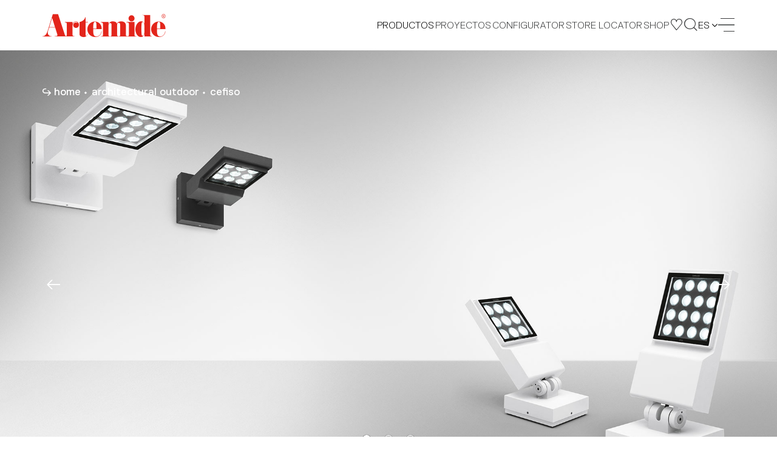

--- FILE ---
content_type: text/html;charset=UTF-8
request_url: https://www.artemide.com/subfamily/663156/cefiso
body_size: 18168
content:
<!DOCTYPE html>
<html lang="es">
<head>
	<meta charset="utf-8"/>
	<link rel="stylesheet" type="text/css" href="/static/OwlCarousel2-2.2.1/dist/assets/owl.carousel.css" />
	
	
	<meta name="facebook-domain-verification" content="xpyi3n5oevzdmdt0v6bp8chw3l2ub8" />

    <meta name="creator" content="Studio Ghezzi - Ingegneria del Web - Milano, https://studio.ghezzi.net/">
    
	<meta http-equiv="X-UA-Compatible" content="IE=edge">
	<meta name="viewport" content="width=device-width, initial-scale=1, maximum-scale=2, minimum-scale=1, shrink-to-fit=no">
	<link rel="stylesheet" type="text/css" href="/static/bootstrap-4.3.1/css/bootstrap.min.css" />
	<link rel="stylesheet" type="text/css" href="/res-2013/css/artemide2.min.css" />
	<link rel="stylesheet" type="text/css" href="/res-2013/css/artemide2-additional.min.css" />
    
    
    <link rel="stylesheet" type="text/css" href="/res-2013/css/yada.min.css" />
    <!-- <link rel="stylesheet" type="text/css" th:href="@{|/res/css/artemide${@config.min}.css|}" /> -->
    <script src="/static/jquery-3.7.1.min.js"></script>
    <script src="/static/bcSwipe-master/jquery.bcSwipe.min.js"></script>
    
	<title>Artemide - Cefiso</title>
    
    <!-- Global site tag (gtag.js) - Google Analytics -->
	<script async src="https://www.googletagmanager.com/gtag/js?id=UA-9438537-3"></script>
	<script>
	  window.dataLayer = window.dataLayer || [];
	  function gtag(){window.dataLayer.push(arguments);}
	  gtag('js', new Date());
	  // gtag('config', 'UA-9438537-3');
	</script>

	
		<link rel="apple-touch-icon" sizes="180x180" href="/res-2013/favicon/apple-touch-icon.png">
		<link rel="icon" type="image/png" sizes="32x32" href="/res-2013/favicon/favicon-32x32.png">
		<link rel="icon" type="image/png" sizes="16x16" href="/res-2013/favicon/favicon-16x16.png">
		
		<link rel="manifest" href="/res-2013/favicon/manifest.json">
		<link rel="mask-icon" href="/res-2013/favicon/safari-pinned-tab.svg" color="#e3251b">
		<link rel="shortcut icon" href="/res-2013/favicon/favicon.ico">
		<meta name="theme-color" content="#ffffff">   
	 

	<link rel="stylesheet" type="text/css" href="/res-2013/css/subfamily2.min.css" />  
</head>
<body class="amd subfamily white-header">
	







<div id="amdCookieBanner" class="modal fade" tabindex="-1"  data-backdrop="static">
  <div class="modal-dialog modal-dialog-centered">
    <div class="modal-content dark">
      <div class="modal-header">
        <h5 class="modal-title">USE OF COOKIES</h5>
        <button id="cookieCloseIcon" class="home-newsletter__close icon-ics-light" data-dismiss="modal" aria-label="Close"></button>
      </div>
      <div class="modal-body">
        <p>Usamos Cookies en este sitio web para garantizar el mejor servicio posible. <a href="/es/privacy-policy#generalPolicy-collapseGeneralIntro" tabindex="1">Es por esto que</a> </p>
        
		<div class="cookie-radio">
			<div class="radio2 smallSize">
				<input type="checkbox" name="necessary" checked disabled >
				<span></span>
			</div>
			<p>Strictly necessary & Technical cookies</p>
		</div>
		<p>Strictly necessary cookies enable the core functionality of our website. You can disable them by changing your browser settings, but this may affect the proper functioning of the website.</p>

		<div class="cookie-radio">
			<div class="radio2 smallSize">
				<input type="checkbox" name="targeting" >
				<span></span>
			</div>
			<p>Targeting cookies</p>
		</div>
		<p>We would like to set third-party targeting cookies to enable you to receive more targeted advertising by collecting and analyzing information about your interests.</p>

		<div class="buttonBar">
			<button id="cookieAcceptAll" type="button" class="btn2">
				<span>Acepto</span>
			</button>
			<button id="cookieSaveAndClose" type="button" class="btn2">
				<span>Save and close</span>
			</button>
		</div>        
        
      </div>
    </div>
  </div>
</div>

<script id="cookieScript">

/**
 * Dynamically loads scripts when tracking cookies have been accepted
*/
var gtagConfigured = false;
var notOptionalConfig = {
	// Docs: https://developers.google.com/tag-platform/devguides/privacy#privacy_and_consent_parameters
	'allow_google_signals': false,		// events sent from the tag will not be used for ads personalization and demographics and interests reports
	'allow_ad_personalization_signals': false,	// events sent from the tag will not be used for ads personalization, but they can still be used for demographics and interests reporting
	'restricted_data_processing': true,	// Google will limit how it uses the events sent from the tag
	'anonymize_ip': true,				// anonymize IP addresses for all events
	'ads_data_redaction': true
}
var optionalConfig = {
	'allow_google_signals': true,
	'allow_ad_personalization_signals': true,
	'restricted_data_processing': false,
	'anonymize_ip': false,
	'ads_data_redaction': false
}
var notOptionalConsent = {
	// Docs: https://developers.google.com/tag-platform/devguides/privacy#consent_mode
	'ad_storage': 'denied'
	// 'analytics_storage': 'denied'
}
var optionalConsent = {
	'ad_storage': 'granted'
	// 'analytics_storage': 'granted'
}

optionalCookiesAccepted = function(optional) {
	if (!optional) {
		//
		// No marketing features
		//
		if (window.yada) {
 			yada.deleteCookie("_gid", ".artemide.com");
			yada.deleteCookie("_ga", ".artemide.com");
			yada.deleteCookie("_ttp", ".artemide.com");
			yada.deleteCookie("_fbp", ".artemide.com");
			yada.deleteCookie("_shopify_y", ".artemide.com");
			yada.deleteCookie("_ga_XX5GCTQWFL", ".artemide.com");
			yada.deleteCookie("_y", ".artemide.com");
			yada.deleteCookie("_tt_enable_cookie", ".artemide.com");
			yada.deleteCookie("fbm_113150012436006", ".www.artemide.com");
			yada.deleteCookie("_gat_gtag_UA_9438537_3", ".artemide.com");
		}
		if (!gtagConfigured) {
			gtag('consent', 'default', notOptionalConsent);
			gtag('config', 'UA-9438537-3', notOptionalConfig);
			gtagConfigured = true;
			// console.log("No marketing configured")
		} else {
			gtag('consent', 'update', notOptionalConsent);
			gtag('set', notOptionalConfig);
			// console.log("No marketing set")
		}
	} else {
		//
		// All features
		//
		if (!gtagConfigured) {
			gtag('config', 'UA-9438537-3');
			gtagConfigured = true;
			// console.log("Marketing configured")
		} else {
			gtag('consent', 'update', optionalConsent);
			gtag('set', optionalConfig);
			// console.log("Marketing set")
		}
	}
	
}
 
var cookieBannerCookieName="amdcookiechoice";
var cookieValNecessary = "necessary";
var cookieValOptional = "optional";

// Settings based on previous choice
var optionalAccepted = document.cookie.indexOf(cookieBannerCookieName+"="+cookieValOptional)>=0;
optionalCookiesAccepted(optionalAccepted);

</script>

<script>

	$( document ).ready(function() {
		const cookieBannerHide = yada.hasPathVariable(location.href, "privacy-policy") || yada.hasUrlParameter(location.href, "seleniumTest");
		var currentCookieValue = yada.getCookie(cookieBannerCookieName);
		const cookieDurationDays = 365;
		
		$('#amdCookieBanner').one('show.bs.modal', function (event) {
			$("#amdCookieBanner .modal-header button").click(function(){
				// Close the modal with the X icon: keep the current choice if any, or set "necessary"
				currentCookieValue = yada.getCookie(cookieBannerCookieName);
				const valueWhenClosing = currentCookieValue==""?cookieValNecessary:currentCookieValue;
				yada.setCookie(cookieBannerCookieName, valueWhenClosing, cookieDurationDays);
			});
			
			$("#cookieAcceptAll").click(function(){
				yada.setCookie(cookieBannerCookieName, cookieValOptional, cookieDurationDays);
				$("#amdCookieBanner").modal("hide");
				optionalCookiesAccepted(true);
			});
			
			$("#cookieSaveAndClose, #cookieCloseIcon").click(function(){
				const optional = $("#amdCookieBanner input[name=targeting]").prop("checked")
				const valueWhenClosing = optional?cookieValOptional:cookieValNecessary;
				yada.setCookie(cookieBannerCookieName, valueWhenClosing, cookieDurationDays);
				$("#amdCookieBanner").modal("hide");
				optionalCookiesAccepted(optional);
			});
		});
		
		//$("#amdCookieBanner input[name=targeting]").change(function(){
		//	$("#cookieSaveAndClose").click();
		//});
		
		$('#amdCookieBanner').on('show.bs.modal', function (event) {
			currentCookieValue = yada.getCookie(cookieBannerCookieName);
			$("#amdCookieBanner input[name=targeting]").prop("checked", currentCookieValue==cookieValOptional);
		});
		
		$('#amdCookieBanner').on('hidden.bs.modal', function (event) {
			setTimeout(amd.showNewsletterBannerMaybe, 5000);
		});
		
		if (currentCookieValue=="" && !cookieBannerHide) {
			// No cookie has been set: show the modal
			$("#amdCookieBanner").modal("show");
		}
		
	});
	
</script>





<header class="header d-print-none jsHeader">
	<div class="skipBox top showOnFocus">
		<a href="#content" class="noLoader" aria-label="Quick navigation to content or pages" tabindex="0">Skip to main content</a>
	</div>
	<nav class="navbar jsNavbar fixed-top">
		<div class="container-home d-flex align-items-center justify-content-between ">
			<!-- <div th:if="${@amdSession.impersonificationActive}" class="yadaImpersonification">
				<div class="alert alert-danger" style="padding: 0px 15px 0px 15px; margin: 0px;">
					<a th:href="@{/depersonifica}">Impersonation On - CLOSE</a>
				</div>
			</div> -->
			<a class="navbar__brand icon-artemide" href="/es/">
				<span class="screen-reader-text">Artemide home page</span>
			</a>
			<div class="navbar__links d-flex align-items-center justify-content-end">
				<div id="products-menu" class="navbar__link navbar__languages navbar--links languages jsLang">
					<div class="languages__current">
						<span>Productos</span>
					</div>
					<div class="languages__wrapper">
						<ul class="languages__dropdown">
							<li class="languages__option navbar__link">
								<a href="/es/products/artemidecollection">Novelties 2025</a>
							</li>
							<li class="languages__option navbar__link">
								<a href="/es/products/design">Design Collection</a> 
							</li>
							<li class="languages__option navbar__link">
								<a href="/es/products/indoor">Architectural Indoor</a>
							</li>
							<li class="languages__option navbar__link">
								<a href="/es/products/outdoor">Architectural Outdoor</a> <!-- </* th:text="#{Home.Title.Outdoor}" */-->
							</li>
							<li class="languages__option navbar__link">
								<a href="/es/products/integralis®">INTEGRALIS<sup>®</sup> Collection</a>
							</li>
							<li class="languages__option navbar__link">
								<a href="/es/scenarios">Scenarios' Library</a>
							</li>
						</ul>
					</div>
				</div>

				<a href="/es/projects" class="navbar__link navbar--links noLoader" aria-current="false">Proyectos</a>

				<a class="navbar__link navbar--tablet" href="/es/configurator">
					CONFIGURATOR
				</a>

				<a class="navbar__link navbar--links noLoader" href="/es/storelocator" aria-current="false">
					STORE LOCATOR
				</a>

				<a class="navbar__link navbar--tablet noLoader" href="https://onlinestore.artemide.com/" target="_blank" aria-current="false">
					SHOP
				</a>

				<a class="navbar__link navbar--tablet-only" href="/es/my/area" aria-current="false">
					MY AREA
				</a>

				<a class="navbar__button navbar--icon navbar--shop" href="https://onlinestore.artemide.com/" target="_blank" aria-label="Shop">
					<span class="icon-shop-icon"></span>
				</a>
				
				<a class="navbar__button navbar--myarea" href="/es/my/area" aria-label="My Area" aria-current="false">
					<span class="icon-favourites"></span>
				</a>
				
				<button class="navbar__button" data-toggle="modal" data-target="#searchModal" aria-label="Busca">
					<span class="icon-search"></span>
				</button>

				<div id="language-menu" class="navbar__link navbar__languages languages jsLang" tabindex="0" aria-label="Language Menu">
					<div class="languages__current" aria-label="Current Language: English">
						<span>es</span>
						<i class="icon-arrow"></i>
					</div>
					<div class="languages__wrapper">
						<ul class="languages__dropdown" role="menu">
							<li class="languages__option navbar__link" role="menuitem" tabindex="0">EN</li>
							<li class="languages__option navbar__link" style="letter-spacing: 3px" role="menuitem" tabindex="0">IT</li>
							<li class="languages__option navbar__link" role="menuitem" tabindex="0">FR</li>
							<li class="languages__option navbar__link" role="menuitem" tabindex="0">DE</li>
							
						</ul>
					</div>
				</div>

				<button data-toggle="modal" data-target="#menuModal" aria-label="open menu" class="close navbar__burger burger" tabindex="0">
					<span></span>
					<span></span>
					<span></span>
					<span></span>
				</button>
			</div>
		</div>
	</nav>

	<div class="modal fade nav-modal" tabindex="-1" role="dialog" id="menuModal" data-backdrop="false" aria-hidden="true">
		<div class="menu fsmodal modal-dialog" role="document">
			<div class="modal-content fsmodal__content">
				<div class="container-home container2--nav">
					<div class="menu__nav menu-nav jsMenuNav" id="navAccordion">
						<div class="menu-nav__block navbar--inner">
							<a class="menu-nav__category jsCategory noLoader" href="#" data-target="#navProducts" aria-controls="navProducts" data-toggle="collapse" aria-expanded="false">Productos</a>
							<nav class="menu-nav__submenu jsFontSubmenu collapse" id="navProducts" data-parent="#navAccordion">
								<a href="/es/products/artemidecollection">Novelties 2025</a>
								<a href="/es/products/design">Design Collection</a> 
								<a href="/es/products/indoor">Architectural Indoor</a>
								<a href="/es/products/outdoor">Architectural Outdoor</a> <!-- </* th:text="#{Home.Title.Outdoor}" */-->
								<a href="/es/products/integralis®">INTEGRALIS<sup>®</sup> Collection</a>
								<a href="/es/scenarios">Scenarios' Library</a>
							</nav>
						</div>

						<div class="menu-nav__block navbar--inner">
							<a class="menu-nav__category" href="/es/projects">Proyectos</a>
						</div>

						<div class="menu-nav__block">
							<a class="menu-nav__category jsCategory noLoader" href="#" data-target="#navCompany" aria-controls="navCompany" data-toggle="collapse" aria-expanded="false">Empresa</a>
							<nav class="menu-nav__submenu jsFontSubmenu collapse" id="navCompany" data-parent="#navAccordion">
								<a href="/es/company/identity">Identity</a>
								
								<a href="/es/company/identity#history">Historia</a> 
								<a href="/es/company/designers">Diseñadores</a> 
								<a href="/es/company/awards">Awards</a>
							</nav>
						</div>

						<div class="menu-nav__block">
							<a class="menu-nav__category" href="/es/company/sustainability">Sustainability</a>
						</div>

						<div class="menu-nav__block">
							<a class="menu-nav__category" href="/es/journal">Artemide Journal</a>
						</div>

						<div class="menu-nav__block">
							<a class="menu-nav__category jsCategory noLoader" href="#"  data-target="#navDownload" aria-controls="navDownload" data-toggle="collapse" aria-expanded="false">Descarga</a>
							<nav class="menu-nav__submenu jsFontSubmen collapse" id="navDownload" data-parent="#navAccordion">
								<a href="/es/download#catalogues">Catálogos</a> 
								<a href="/es/download#publications">Publicaciones</a> 
								<a href="/es/download#software">Software</a> 
								 
								<a href="http://cloud.artemide.com/" target="_blank">Cloud</a>
							</nav>
						</div>
					</div>
					
					<div class="menu__search d-none"></div>

					<div class="menu__footer">
						<ul class="menu__links">
							<li>
							<a href="/es/press">
								<span>Press Area</span>
							</a>
							</li>
							<li class="desktopHide">
								<a href="/es/storelocator">
									<span>Store Locator</span>
							</a>
							</li>
							<li>
							<a href="/es/dealersArea" id="menuDealersArea">
								<span>Dealers Area</span>
							</a>
							</li>
						</ul>
						</div>
					</div>
				</div>
			</div>
		</div>

	<div class="modal search fade" tabindex="-1" role="dialog" id="searchModal" data-backdrop="false" aria-hidden="true">
		<div class="search__wrap fsmodal modal-dialog" role="document">
			<div class="modal-content fsmodal__content fsmodal__content--search">
				<div class="container2 container2--searchClose">
					<button class="search-close" type="button" data-dismiss="modal" aria-label="Close">
						<i class="icon-ics"></i>
					</button>
				</div>
				<div class="container2 container2--nav">
					<form action="/es/search" method="get" class="search__form">
						<span class="search-span jsSearchSpan">Castore</span>
						<input aria-label="Busca" class="search-input jsSearchInput" name="searchString" autocomplete="off" placeholder="Busca" tabindex="0">
						<button class="search-arrow icon-arrow-regular" aria-label="Busca"></button>
					</form>
				</div>
			</div>
		</div>
	</div>

	<script>

		// Accessibility
		$(document).ready(function() {
			$('.icon-plus').each(function() {
				$(this).attr('aria-label', $(this).prev('span').text());
				if (!$(this).attr('tabindex')) {
					$(this).attr('tabindex', '0');
				}
			});

			$('.amd-text-main, .result__phone.headquartersPhone, .projects-choice__title, .projects-choice__description').each(function() {
				if (!$(this).attr('tabindex')) {
					$(this).attr('tabindex', '0');
				}
			});

			$('table th, table td').each(function() {
				if (!$(this).attr('tabindex')) {
					$(this).attr('tabindex', '0');
				}
				$(this).attr('aria-label', $(this).text());
			});

			$('.btn2-tag input[type="checkbox"]').on('change', function() {
				let isChecked = $(this).is(':checked');
				let label = $(this).next('button').find('span').text();
				let stateLabel = isChecked ? 'checked' : 'not checked';
				$(this).next('button').attr('aria-label', label + ', ' + stateLabel);
			});

			$('#buttonCollapseText').on('click', function () {
				let $button = $(this);
				let targetSelector = $button.attr('data-target');
				let $target = $(targetSelector);

				// Toggle aria-expanded attribute
				let isExpanded = $button.attr('aria-expanded') === 'true';
				if (!isExpanded) {
					$target.find('p:not(:empty), h1, h2, article').attr('tabindex', '0');
				} else {
					$target.find('p:not(:empty), h1, h2, article').removeAttr('tabindex');
					// if not expanded, set tabindex to 0 only to the first element
					$target.find('p:not(:empty), h1, h2, article').first().attr('tabindex', '0')
				}
			});

			$('.container-home, .frame, .family-info__text, .family-info__title, .projects__title, .family-info__app-title, .family-info__app-text, .container2, .textarea2, .contacts__country, .locator-result-country')
					.each(function () {
						let $this = $(this);
						let $pTags = $this.find('p:not(:empty), h1, h2, article');
						if ($pTags.length > 0) {
							$pTags.each(function () {
								// Check if the <p> tag is not inside an .owl-item
								if ($(this).closest('.owl-item').length === 0) {
									let $ariaExpandedFalseParent = $(this).closest('.collapse[aria-expanded="false"]');
									if ($ariaExpandedFalseParent.length > 0) {
										// if not expanded, set tabindex to 0 only to the first element
										if ($(this).is($ariaExpandedFalseParent.find('p:not(:empty), h1, h2, article').first())) {
											$(this).attr('tabindex', '0');
										}
									} else {
										$(this).attr('tabindex', '0');
									}
								}
							});
						} else {
							$this.attr('tabindex', '0');
						}
					});
			function updateFilterAriaLabel($button) {
				let $checkbox = $button.closest('.subfamily-filter__button').find('input[type="checkbox"]');
				let isChecked = $checkbox.prop('checked');
				let buttonText = $button.find('span').text();
				$button.attr('aria-label', buttonText + ' Filter ' + (isChecked ? 'selected' : 'not selected'));
			}
			// Update aria-label on page load
			let subfamilyFilter = $('.subfamily-filter__button button')
			subfamilyFilter.each(function() {
				updateFilterAriaLabel($(this));
			});
			// Update aria-label on keydown
			subfamilyFilter.on('keydown', function(e){
				if (e.key === 'Enter' || e.keyCode === 13) {
					e.preventDefault();
					let $checkbox = $(this).closest('.subfamily-filter__button').find('input[type="checkbox"]');
					let isChecked = !$checkbox.prop('checked');
					$checkbox.prop('checked', isChecked).attr('aria-checked', isChecked);
					updateFilterAriaLabel($(this));
				}
			});
		});

		// Accessibility - Borders for focus on elements
		$(document).on('mousedown', function() {
			$('.header .navbar__button, .history-timeline-prev.arrow-next, .history-timeline-next.arrow-next, .text-plus-icon.icon-plus, .header .navbar__burger, .footer__buttons .btn2--footer, .btn2, .input2, .textarea2, .search-close, .icon-link.shareButton, .icolink.shareButton, .icon-link.downloadFile, .icolink.saveProject, .icon-link.chekBoxFocus').addClass('no-outline');
		});

		$(document).on('keydown', function(e) {
			if (e.key === 'Tab') {
				$('.header .navbar__button, .history-timeline-prev.arrow-next, .history-timeline-next.arrow-next, .text-plus-icon.icon-plus, .header .navbar__burger, .footer__buttons .btn2--footer, .btn2, .input2, .textarea2, .search-close, .icon-link.shareButton, .icolink.shareButton, .icon-link.downloadFile, .icolink.saveProject, .icon-link.chekBoxFocus').removeClass('no-outline');
			}
		});


		// Language Selector
		$('.jsLang').on('click', function() {
			$('.jsLang').not(this).removeClass('open');
			$(this).toggleClass('open');
		});

		$('.jsLang').on('mouseenter focusin', function() {
			$('.jsLang').removeClass('open');

			if ( $(window).width() > 1024 ) {
				$(this).addClass('hover');
			}
		});
		$('.jsLang').on('focus', function() {
			if ( $(window).width() > 1024 ) {
				$("li:first-child", $(this)).focus();
			}
		});

		$('.jsLang').on('mouseleave', function() {
			$(this).removeClass('hover');
		});
		// This prevents product/language menu navigation while the black menu is open
		// $('.jsLang').on('focusout', function() {
		//	$(this).removeClass('hover');
		//});
		// Workaround
		$('.navbar__links>.navbar__link:not(.jsLang), .navbar__brand, .navbar__button, .navbar__burger').on('focus', function() {
			$('.jsLang').removeClass('hover');
		});

		// Menu Modal
		$('#menuModal').on('hidden.bs.modal', function (e) {
			$('body').removeClass('menu-open');
			$('.jsNavbar').removeClass('inside-menu');
		})

		$('#menuModal').on('show.bs.modal', function (e) {
			$('body').addClass('menu-open');
			$('.jsNavbar').addClass('inside-menu');
		})

		// Nav Collapse
		$('.jsMenuNav').on('show.bs.collapse', function() {
			$(this).attr("style", "margin-top: 7vh");
		});

		$('.jsMenuNav').on('hidden.bs.collapse', function() {
			let cl = $(this).find(".jsCategory[aria-expanded=true]").length;
			
			if ( !cl ) {
				$(this).attr("style", "");
			}
		});

		// Search Modal
		$('#searchModal').on('show.bs.modal', function (e) {
			setTimeout(function() {
				resizeInput();
				$('.jsSearchInput').fadeIn()
			}, 0);

			setTimeout(function() {
				$('.jsSearchInput').focus();
			}, 400);
		}) 

		function resizeInput() {
			let span = $(".jsSearchSpan");
			let input = $(".jsSearchInput");
			
			span.text(input.val());

			input.addClass('active');

			if (!input.val().length) {
				// Returns to default state in case of last character deleted.
				input.removeClass('active');
				span.text(input.attr('placeholder'));
			}

			input.css("width", span.width() + "px");
		}

		$('.jsSearchInput').on("input", resizeInput);

		$(document).resize(function() {
			resizeInput;
		});

	</script>

</header>
	
	<div id="content"></div>


	
		<div id="setMyPopup" class="mypopup">
			<button class="mypopup__close jsCloseMyPopup" type="button">
				<i class="icon-ics"></i>
			</button>
			<div class="mypopup__header">
				<p class="my-title">&nbsp;</p>
			</div>

			<div class="mypopup__content">
				<div class="mypopup__row">
					<p class="my-text text-saved">New item saved.</p>
					<p class="my-text text-removed">Item removed.</p>
					<div class="mypopup__buttons">
						<a href="/my/selections" class="btn2">
							<span>View All</span>
							<i class="icon-arrow-light"></i>
						</a>
					</div>
				</div>
			</div>
		</div>
	

	
	
	
	
	<div class="showOnFocus skipBox top">
    	<a href="#skipCarousel" class="noLoader">Carousel follows: skip it</a>
    </div>
	
	<section class="subfamily__hero put-under-header hero-slider">
		<div id="topSlider" class="hero-slider__gallery hero-slider__gallery--subfamily jsCarouselHero owl-carousel">			
			<div class="hero-slider__image">
				<picture class="modules-head__image modules-head__image--o">
					<source media="(min-width: 1200px)" srcset="/contents/immagini/subfamily/cefiso_gallery4750082-1920x1080.jpg">
					<source media="(min-width: 768px)" srcset="/contents/immagini/subfamily/cefiso_gallery4750082-1920x1080.jpg">
					<source srcset="/contents/immagini/subfamily/cefiso_gallery4750082-768x432.jpg">
					<img alt="" src="/contents/immagini/subfamily/cefiso_gallery4750082-1920x1080.jpg">
				</picture>
			</div>			
			<div class="hero-slider__image">
				<picture class="modules-head__image modules-head__image--o">
					<source media="(min-width: 1200px)" srcset="/contents/immagini/subfamily/cefiso_gallery4750083-1920x1080.jpg">
					<source media="(min-width: 768px)" srcset="/contents/immagini/subfamily/cefiso_gallery4750083-1920x1080.jpg">
					<source srcset="/contents/immagini/subfamily/cefiso_gallery4750083-768x432.jpg">
					<img alt="" src="/contents/immagini/subfamily/cefiso_gallery4750083-1920x1080.jpg">
				</picture>
			</div>			
			<div class="hero-slider__image">
				<picture class="modules-head__image modules-head__image--o">
					<source media="(min-width: 1200px)" srcset="/contents/immagini/subfamily/cefiso_gallery4750084-1920x1080.jpg">
					<source media="(min-width: 768px)" srcset="/contents/immagini/subfamily/cefiso_gallery4750084-1920x1080.jpg">
					<source srcset="/contents/immagini/subfamily/cefiso_gallery4750084-768x432.jpg">
					<img alt="" src="/contents/immagini/subfamily/cefiso_gallery4750084-1920x1080.jpg">
				</picture>
			</div>
		</div>
		
		<div class="container2 hero-slider__content">
			
	
	<nav class="projects__breadcrumbs breadcrumbs4 d-none d-md-flex hero-slider__breadcrumbs"
		 aria-label="Breadcrumb">
		
			<a class="breadcrumbs4__segment" href="/es/"
			   tabindex="0" aria-current="false">home</a>
			
		
			<a class="breadcrumbs4__segment" href="/es/products/outdoor"
			   tabindex="0" aria-current="false">architectural outdoor</a>
			
		
			<a class="breadcrumbs4__segment" href="/es/products/filterFamilies?series=7#663148/cefiso"
			   tabindex="0" aria-current="true">cefiso</a>
			
		
		
	</nav>


		</div>
	</section>

	<div id="skipCarousel"></div>

	<section class="subfamily__info">
		<div class="container2 container2--subfamily">
			<div class="family-info">
				<h1 class="family-info__title indented-title">Cefiso</h1>

				<div class="family-info__content family-info__content--wide subfamily-info wow">
					<article id="collapseText" class="family-info__text collapse"
						aria-expanded="false"><p>Light fixture with adjustable direct emission, with high-performance LED light sources.

Floor, wall and eaves installation. 2 sizes: Cefiso 14, Cefiso 20. Available in two finishes: grey-white and anthracite grey painted.

Consist of adjustable lighting unit and terminal board. Rotation on the base +/-180&deg;, body tilting +/-90&deg; by means of a graduated metal ring allowing an accurate adjustment. Positioning is maintained by means of locking dowels.

Body and terminal board in EN AB44100 aluminium, silicone gaskets. Electronic ballast integrated in the body. Silkscreened tempered glass siliconed flush with the body to avoid backwater.

Wiring to be carried out inside the terminal board by piercing an IP65 grommet suitable for cables with a diameter of 8-13 mm.

PMMA lenses in 3 different versions of beams. White monochromatic LEDs available in 3 colour temperatures: Warm = 3000K Neutral = 4000K Screws in AISI 316 stainless steel.

Painted die-cast aluminium with 3-stage outdoor treatment: nanotechnologies, antioxidant primer, polyester paint.Technical features of light fixtures in compliance with EN60598-1 and part 2-5. IP Rating IP65. ENEC approved. Insulation class I.</p></article>
					<button id="buttonCollapseText" class="text-plus-icon icon-plus invisible"
						data-target="#collapseText"
						aria-controls="collapseText"
						data-toggle="collapse" tabindex="0"
						aria-expanded="false">
						<span class="screen-reader-text">Read more</span>
					</button>
				</div>

				<div class="family-info__links">
					<!-- Share and download buttons -->
					<div class="module-share">
						

						<div class="module-share__row">
							<a class="icolink shareButton noLoader facebook" href="#" tabindex="0"
								aria-label="Share on Facebook" shareTitle="Artemide - Cefiso">
								<i class="icolink__content icolink__content--facebook icon-facebook-social-network "></i>
							</a>
							<a class="icolink shareButton noLoader twitter" href="#" tabindex="0"
								aria-label="Share on X" shareTitle="Artemide - Cefiso">
								<i class="icolink__content icolink__content--twitter icon-twitter-social-network "></i>
							</a>
							<a class="icolink shareButton noLoader linkedin" href="#" tabindex="0"
							aria-label="Share on Linkedin" shareTitle="Artemide - Cefiso">
								<i class="icolink__content icolink__content--linkedin icon-linkedin-social-network "></i>
							</a>
						</div>
					</div>
				</div>
			</div>
		</div>
	</section>

	<section id="filterAndTable">
		
	<section class="subfamily__filter subfamily-filter">
		<div class="container2 container2--subfamilyFilter">
			<p class="screen-reader-text">Filters that group the product properties within the family. Select the filters to identify the desired product.</p>
			<h2 class="subfamily-filter__title family-section-title">Descripción del producto</h2>
			<div class="showOnFocus skipBox">
		    	<a href="#skipFilters" class="noLoader">Skip Filters</a>
		    </div>			
			<form action="/es/subfamily/663156/filter" method="POST"
				data-yadaUpdateOnSuccess="#filterAndTable" data-yadaSuccessHandler="initProducutTable"
				data-yadaSubmitHandler="checkFilterEmpty"
				class="subfamily-filter__columns yadaAjax">
				
					
						<div class="subfamily-filter__column">
							<div>
								<p class="subfamily-filter__subtitle family-section-subtitle">variant</p>
								<div class="filter-buttons">
									<div class="subfamily-filter__button btn2-tag  ">
										<input class="yadaAjax" type="checkbox" name="variantChosenIds" value="15" aria-label="Cefiso 20" tabindex="-1"/>

										<button onKeyDown="handleKeyDown(event, this)">
											<span>Cefiso 20</span>
											<i class="icon-ics"></i>
										</button>
									</div>
									<div class="subfamily-filter__button btn2-tag  ">
										<input class="yadaAjax" type="checkbox" name="variantChosenIds" value="38" aria-label="Cefiso 14" tabindex="-1"/>

										<button onKeyDown="handleKeyDown(event, this)">
											<span>Cefiso 14</span>
											<i class="icon-ics"></i>
										</button>
									</div>
								</div>
							</div>
						</div>

						
	<div class="subfamily-filter__column">
		

	<p class="subfamily-filter__subtitle family-section-subtitle">color</p>
	<div class="filter-buttons">
		<div class="subfamily-filter__button btn2-tag">
			<input class="yadaAjax" type="checkbox" name="colors" aria-label="colors" value="Anthracite gray" tabindex="-1"/>
			<button onKeyDown="handleKeyDown(event, this)">
				<span>Anthracite gray</span>
				<i class="icon-ics"></i>
			</button>
		</div>
		<div class="subfamily-filter__button btn2-tag">
			<input class="yadaAjax" type="checkbox" name="colors" aria-label="colors" value="Anthracite grey" tabindex="-1"/>
			<button onKeyDown="handleKeyDown(event, this)">
				<span>Anthracite grey</span>
				<i class="icon-ics"></i>
			</button>
		</div>
		<div class="subfamily-filter__button btn2-tag">
			<input class="yadaAjax" type="checkbox" name="colors" aria-label="colors" value="Gray/white" tabindex="-1"/>
			<button onKeyDown="handleKeyDown(event, this)">
				<span>Gray/white</span>
				<i class="icon-ics"></i>
			</button>
		</div>
	</div>


	</div>

						
	

						
	<div class="subfamily-filter__column">
		

	<p class="subfamily-filter__subtitle family-section-subtitle">ángulo del haz de luz</p>
	<div class="filter-buttons long">
		<div class="subfamily-filter__button btn2-tag">
			<input class="yadaAjax" type="checkbox" name="beams" aria-label="beams" value="37" tabindex="-1"/>
			<button onKeyDown="handleKeyDown(event, this)">
				<span>37°</span>
				<i class="icon-ics"></i>
			</button>
		</div>
		<div class="subfamily-filter__button btn2-tag">
			<input class="yadaAjax" type="checkbox" name="beams" aria-label="beams" value="9" tabindex="-1"/>
			<button onKeyDown="handleKeyDown(event, this)">
				<span>9°</span>
				<i class="icon-ics"></i>
			</button>
		</div>
		<div class="subfamily-filter__button btn2-tag">
			<input class="yadaAjax" type="checkbox" name="beams" aria-label="beams" value="EL (WW)" tabindex="-1"/>
			<button onKeyDown="handleKeyDown(event, this)">
				<span>EL (WW)</span>
				<i class="icon-ics"></i>
			</button>
		</div>
	</div>


	</div>

						
	

						
	

						
	

						
	

						
	<div class="subfamily-filter__column">
		

	<p class="subfamily-filter__subtitle family-section-subtitle">potencia (w)</p>
	<div class="filter-buttons long">
		<div class="subfamily-filter__button btn2-tag">
			<input class="yadaAjax" type="checkbox" name="trasformerPowers" aria-label="trasformerPowers" value="23W" tabindex="-1"/>
			<button onKeyDown="handleKeyDown(event, this)">
				<span>23W</span>
				<i class="icon-ics"></i>
			</button>
		</div>
		<div class="subfamily-filter__button btn2-tag">
			<input class="yadaAjax" type="checkbox" name="trasformerPowers" aria-label="trasformerPowers" value="38W" tabindex="-1"/>
			<button onKeyDown="handleKeyDown(event, this)">
				<span>38W</span>
				<i class="icon-ics"></i>
			</button>
		</div>
	</div>


	</div>

						
	<div class="subfamily-filter__column">
		

	<p class="subfamily-filter__subtitle family-section-subtitle">flujo luminoso (lm)</p>
	<div class="filter-buttons long">
		<div class="subfamily-filter__button btn2-tag">
			<input class="yadaAjax" type="checkbox" name="fluxs" aria-label="fluxs" value="1596lm" tabindex="-1"/>
			<button onKeyDown="handleKeyDown(event, this)">
				<span>1596lm</span>
				<i class="icon-ics"></i>
			</button>
		</div>
		<div class="subfamily-filter__button btn2-tag">
			<input class="yadaAjax" type="checkbox" name="fluxs" aria-label="fluxs" value="1654lm" tabindex="-1"/>
			<button onKeyDown="handleKeyDown(event, this)">
				<span>1654lm</span>
				<i class="icon-ics"></i>
			</button>
		</div>
		<div class="subfamily-filter__button btn2-tag">
			<input class="yadaAjax" type="checkbox" name="fluxs" aria-label="fluxs" value="1950lm" tabindex="-1"/>
			<button onKeyDown="handleKeyDown(event, this)">
				<span>1950lm</span>
				<i class="icon-ics"></i>
			</button>
		</div>
		<div class="subfamily-filter__button btn2-tag">
			<input class="yadaAjax" type="checkbox" name="fluxs" aria-label="fluxs" value="2912lm" tabindex="-1"/>
			<button onKeyDown="handleKeyDown(event, this)">
				<span>2912lm</span>
				<i class="icon-ics"></i>
			</button>
		</div>
		<div class="subfamily-filter__button btn2-tag">
			<input class="yadaAjax" type="checkbox" name="fluxs" aria-label="fluxs" value="3019lm" tabindex="-1"/>
			<button onKeyDown="handleKeyDown(event, this)">
				<span>3019lm</span>
				<i class="icon-ics"></i>
			</button>
		</div>
		<div class="subfamily-filter__button btn2-tag">
			<input class="yadaAjax" type="checkbox" name="fluxs" aria-label="fluxs" value="3558lm" tabindex="-1"/>
			<button onKeyDown="handleKeyDown(event, this)">
				<span>3558lm</span>
				<i class="icon-ics"></i>
			</button>
		</div>
	</div>


	</div>

						
	

						
	

						
	


				
			</form>
			<div id="skipFilters"></div>
		</div>
	</section>

		

	<section class="subfamily__specs subfamily-specs">
		<div class="container2">
			<p class="screen-reader-text">List of product codes. Click on the single code or icons to perform an action.</p>
			<div class="subfamily-specs__title family-section-title">Características técnicas</div>
			<div class="showOnFocus skipBox productTable">
		    	<a href="#skipProductTable" class="noLoader">Skip Product Table</a>
		    </div>
			<table class="specs-table desktop-hd-only">
			<tr class="specs-table__thead">
				<th class="specs-table__image"></th>
				<th class="prodottoName family-section-subtitle">Nombre del producto</th>
				<th class="family-section-subtitle">Código</th>
				<th class="family-section-subtitle">Potencia (W)</th>
				<th class="family-section-subtitle">Lm</th>
				<th class="family-section-subtitle">CCT</th>
				<th class="family-section-subtitle">Color</th>
				
				<th class="family-section-subtitle">Guardar</th>
			</tr>
			
			<tr class="among"><!-- Crea spazio -->
			</tr>
			
			
			
			<tr>
				<td><img class="specs-table__img" alt="Cefiso 14 - 9° 3000K Anthracite grey" loading="lazy" src="/contents/immagini/prodotto/yaf_cefiso_182857_1927315e9e0.jpg"/></td>
				<td id="685630" class="specs-table__td prodottoName">Cefiso 14 - 9° 3000K Anthracite grey</td>
				<td class="codeData">
					<a class="btn2 specs-table__button yadaAjax noLoader"
					aria-describedby="685630"
						href="/es/product/modalProdotto?id=685630" data-yadaHash="685630/cefiso-14-9°-3000k-anthracite-grey">
						<span>T418010W10</span>
						
					</a>
				</td>
				<td class="smallField">23W</td>
				<td class="smallField">1950lm</td>
				<td class="smallField">3000K</td>
				<td>
					
					<div class="specs-table__color">
						<img loading="lazy" src="/contents/immagini/prodotto/cefiso_colorimage685737-48x48.jpg">
					</div>
				</td>
				
				<td>
					<div class="specs-table__buttons" tabindex="-1">
						<a class="icon-link noLoader" href="/es/product/pdf/685630/cefiso-14-9°-3000k-anthracite-grey"
							aria-label="Click to download PDF" target="_blank">
							<i class="icon-link__content icon-text  icon-link__content--share"></i>
						</a>
						<a class="icon-link noLoader sDownloadAll" href="/es/product/downloadAllFiles?id=685630"
							aria-label="Click to download code files">
							<i class="icon-download icon-link__content  icon-link__content--share"></i>
						</a>
						<div tabindex="0" class="icon-link yadaAjax noLoader jsToggleFavorite" data-id="685630">
							<i class="icon-favourites-full icon-link__content--heart"></i>
						</div>
					</div>
				</td>
			</tr>
			<tr>
				<td><img class="specs-table__img" alt="Cefiso 14 - 9° 3000K Gray/white" loading="lazy" src="/contents/immagini/prodotto/yaf_cefiso_181782_19273156007.jpg"/></td>
				<td id="663168" class="specs-table__td prodottoName">Cefiso 14 - 9° 3000K Gray/white</td>
				<td class="codeData">
					<a class="btn2 specs-table__button yadaAjax noLoader"
					aria-describedby="663168"
						href="/es/product/modalProdotto?id=663168" data-yadaHash="663168/cefiso-14-9°-3000k-gray_white">
						<span>T418010W00</span>
						
					</a>
				</td>
				<td class="smallField">23W</td>
				<td class="smallField">1950lm</td>
				<td class="smallField">3000K</td>
				<td>
					
					<div class="specs-table__color">
						<img loading="lazy" src="/contents/immagini/prodotto/cefiso_colorimage4106756-48x48.jpg">
					</div>
				</td>
				
				<td>
					<div class="specs-table__buttons" tabindex="-1">
						<a class="icon-link noLoader" href="/es/product/pdf/663168/cefiso-14-9°-3000k-gray_white"
							aria-label="Click to download PDF" target="_blank">
							<i class="icon-link__content icon-text  icon-link__content--share"></i>
						</a>
						<a class="icon-link noLoader sDownloadAll" href="/es/product/downloadAllFiles?id=663168"
							aria-label="Click to download code files">
							<i class="icon-download icon-link__content  icon-link__content--share"></i>
						</a>
						<div tabindex="0" class="icon-link yadaAjax noLoader jsToggleFavorite" data-id="663168">
							<i class="icon-favourites-full icon-link__content--heart"></i>
						</div>
					</div>
				</td>
			</tr>
			<tr>
				<td><img class="specs-table__img" alt="Cefiso 14 - 37° 3000K Anthracite gray" loading="lazy" src="/contents/immagini/prodotto/yaf_cefiso_182857_1927315e9e0.jpg"/></td>
				<td id="685972" class="specs-table__td prodottoName">Cefiso 14 - 37° 3000K Anthracite gray</td>
				<td class="codeData">
					<a class="btn2 specs-table__button yadaAjax noLoader"
					aria-describedby="685972"
						href="/es/product/modalProdotto?id=685972" data-yadaHash="685972/cefiso-14-37°-3000k-anthracite-gray">
						<span>T418039W10</span>
						
					</a>
				</td>
				<td class="smallField">23W</td>
				<td class="smallField">1654lm</td>
				<td class="smallField">3000K</td>
				<td>
					
					<div class="specs-table__color">
						<img loading="lazy" src="/contents/immagini/prodotto/cefiso_colorimage686515-48x48.jpg">
					</div>
				</td>
				
				<td>
					<div class="specs-table__buttons" tabindex="-1">
						<a class="icon-link noLoader" href="/es/product/pdf/685972/cefiso-14-37°-3000k-anthracite-gray"
							aria-label="Click to download PDF" target="_blank">
							<i class="icon-link__content icon-text  icon-link__content--share"></i>
						</a>
						<a class="icon-link noLoader sDownloadAll" href="/es/product/downloadAllFiles?id=685972"
							aria-label="Click to download code files">
							<i class="icon-download icon-link__content  icon-link__content--share"></i>
						</a>
						<div tabindex="0" class="icon-link yadaAjax noLoader jsToggleFavorite" data-id="685972">
							<i class="icon-favourites-full icon-link__content--heart"></i>
						</div>
					</div>
				</td>
			</tr>
			<tr>
				<td><img class="specs-table__img" alt="Cefiso 14 - 37° 3000K Gray/white" loading="lazy" src="/contents/immagini/prodotto/yaf_cefiso_181782_19273156007.jpg"/></td>
				<td id="663492" class="specs-table__td prodottoName">Cefiso 14 - 37° 3000K Gray/white</td>
				<td class="codeData">
					<a class="btn2 specs-table__button yadaAjax noLoader"
					aria-describedby="663492"
						href="/es/product/modalProdotto?id=663492" data-yadaHash="663492/cefiso-14-37°-3000k-gray_white">
						<span>T418039W00</span>
						
					</a>
				</td>
				<td class="smallField">23W</td>
				<td class="smallField">1654lm</td>
				<td class="smallField">3000K</td>
				<td>
					
					<div class="specs-table__color">
						<img loading="lazy" src="/contents/immagini/prodotto/cefiso_colorimage4106726-48x48.jpg">
					</div>
				</td>
				
				<td>
					<div class="specs-table__buttons" tabindex="-1">
						<a class="icon-link noLoader" href="/es/product/pdf/663492/cefiso-14-37°-3000k-gray_white"
							aria-label="Click to download PDF" target="_blank">
							<i class="icon-link__content icon-text  icon-link__content--share"></i>
						</a>
						<a class="icon-link noLoader sDownloadAll" href="/es/product/downloadAllFiles?id=663492"
							aria-label="Click to download code files">
							<i class="icon-download icon-link__content  icon-link__content--share"></i>
						</a>
						<div tabindex="0" class="icon-link yadaAjax noLoader jsToggleFavorite" data-id="663492">
							<i class="icon-favourites-full icon-link__content--heart"></i>
						</div>
					</div>
				</td>
			</tr>
			<tr>
				<td><img class="specs-table__img" alt="Cefiso 14 -  EL (WW) 3000K Anthracite grey" loading="lazy" src="/contents/immagini/prodotto/yaf_cefiso_182857_1927315e9e0.jpg"/></td>
				<td id="686522" class="specs-table__td prodottoName">Cefiso 14 -  EL (WW) 3000K Anthracite grey</td>
				<td class="codeData">
					<a class="btn2 specs-table__button yadaAjax noLoader"
					aria-describedby="686522"
						href="/es/product/modalProdotto?id=686522" data-yadaHash="686522/cefiso-14-el-ww-3000k-anthracite-grey">
						<span>T4180ELW10</span>
						
					</a>
				</td>
				<td class="smallField">23W</td>
				<td class="smallField">1596lm</td>
				<td class="smallField">3000K</td>
				<td>
					
					<div class="specs-table__color">
						<img loading="lazy" src="/contents/immagini/prodotto/cefiso_colorimage686629-48x48.jpg">
					</div>
				</td>
				
				<td>
					<div class="specs-table__buttons" tabindex="-1">
						<a class="icon-link noLoader" href="/es/product/pdf/686522/cefiso-14-el-ww-3000k-anthracite-grey"
							aria-label="Click to download PDF" target="_blank">
							<i class="icon-link__content icon-text  icon-link__content--share"></i>
						</a>
						<a class="icon-link noLoader sDownloadAll" href="/es/product/downloadAllFiles?id=686522"
							aria-label="Click to download code files">
							<i class="icon-download icon-link__content  icon-link__content--share"></i>
						</a>
						<div tabindex="0" class="icon-link yadaAjax noLoader jsToggleFavorite" data-id="686522">
							<i class="icon-favourites-full icon-link__content--heart"></i>
						</div>
					</div>
				</td>
			</tr>
			<tr>
				<td><img class="specs-table__img" alt="Cefiso 14 -  EL (WW) 3000K Gray/white" loading="lazy" src="/contents/immagini/prodotto/yaf_cefiso_181782_19273156007.jpg"/></td>
				<td id="663851" class="specs-table__td prodottoName">Cefiso 14 -  EL (WW) 3000K Gray/white</td>
				<td class="codeData">
					<a class="btn2 specs-table__button yadaAjax noLoader"
					aria-describedby="663851"
						href="/es/product/modalProdotto?id=663851" data-yadaHash="663851/cefiso-14-el-ww-3000k-gray_white">
						<span>T4180ELW00</span>
						
					</a>
				</td>
				<td class="smallField">23W</td>
				<td class="smallField">1596lm</td>
				<td class="smallField">3000K</td>
				<td>
					
					<div class="specs-table__color">
						<img loading="lazy" src="/contents/immagini/prodotto/cefiso_colorimage4106676-48x48.jpg">
					</div>
				</td>
				
				<td>
					<div class="specs-table__buttons" tabindex="-1">
						<a class="icon-link noLoader" href="/es/product/pdf/663851/cefiso-14-el-ww-3000k-gray_white"
							aria-label="Click to download PDF" target="_blank">
							<i class="icon-link__content icon-text  icon-link__content--share"></i>
						</a>
						<a class="icon-link noLoader sDownloadAll" href="/es/product/downloadAllFiles?id=663851"
							aria-label="Click to download code files">
							<i class="icon-download icon-link__content  icon-link__content--share"></i>
						</a>
						<div tabindex="0" class="icon-link yadaAjax noLoader jsToggleFavorite" data-id="663851">
							<i class="icon-favourites-full icon-link__content--heart"></i>
						</div>
					</div>
				</td>
			</tr>
			<tr>
				<td><img class="specs-table__img" alt="Cefiso 20 - 9° 3000K Anthracite gray" loading="lazy" src="/contents/immagini/prodotto/yaf_cefiso_180762_1927314d6f6.jpg"/></td>
				<td id="686971" class="specs-table__td prodottoName">Cefiso 20 - 9° 3000K Anthracite gray</td>
				<td class="codeData">
					<a class="btn2 specs-table__button yadaAjax noLoader"
					aria-describedby="686971"
						href="/es/product/modalProdotto?id=686971" data-yadaHash="686971/cefiso-20-9°-3000k-anthracite-gray">
						<span>T418110W10</span>
						
					</a>
				</td>
				<td class="smallField">38W</td>
				<td class="smallField">3558lm</td>
				<td class="smallField">3000K</td>
				<td>
					
					<div class="specs-table__color">
						<img loading="lazy" src="/contents/immagini/prodotto/cefiso_colorimage687078-48x48.jpg">
					</div>
				</td>
				
				<td>
					<div class="specs-table__buttons" tabindex="-1">
						<a class="icon-link noLoader" href="/es/product/pdf/686971/cefiso-20-9°-3000k-anthracite-gray"
							aria-label="Click to download PDF" target="_blank">
							<i class="icon-link__content icon-text  icon-link__content--share"></i>
						</a>
						<a class="icon-link noLoader sDownloadAll" href="/es/product/downloadAllFiles?id=686971"
							aria-label="Click to download code files">
							<i class="icon-download icon-link__content  icon-link__content--share"></i>
						</a>
						<div tabindex="0" class="icon-link yadaAjax noLoader jsToggleFavorite" data-id="686971">
							<i class="icon-favourites-full icon-link__content--heart"></i>
						</div>
					</div>
				</td>
			</tr>
			<tr>
				<td><img class="specs-table__img" alt="Cefiso 20 - 9° 3000K Gray/white" loading="lazy" src="/contents/immagini/prodotto/yaf_cefiso_184311_1927316a146.jpg"/></td>
				<td id="664175" class="specs-table__td prodottoName">Cefiso 20 - 9° 3000K Gray/white</td>
				<td class="codeData">
					<a class="btn2 specs-table__button yadaAjax noLoader"
					aria-describedby="664175"
						href="/es/product/modalProdotto?id=664175" data-yadaHash="664175/cefiso-20-9°-3000k-gray_white">
						<span>T418110W00</span>
						
					</a>
				</td>
				<td class="smallField">38W</td>
				<td class="smallField">3558lm</td>
				<td class="smallField">3000K</td>
				<td>
					
					<div class="specs-table__color">
						<img loading="lazy" src="/contents/immagini/prodotto/cefiso_colorimage4106776-48x48.jpg">
					</div>
				</td>
				
				<td>
					<div class="specs-table__buttons" tabindex="-1">
						<a class="icon-link noLoader" href="/es/product/pdf/664175/cefiso-20-9°-3000k-gray_white"
							aria-label="Click to download PDF" target="_blank">
							<i class="icon-link__content icon-text  icon-link__content--share"></i>
						</a>
						<a class="icon-link noLoader sDownloadAll" href="/es/product/downloadAllFiles?id=664175"
							aria-label="Click to download code files">
							<i class="icon-download icon-link__content  icon-link__content--share"></i>
						</a>
						<div tabindex="0" class="icon-link yadaAjax noLoader jsToggleFavorite" data-id="664175">
							<i class="icon-favourites-full icon-link__content--heart"></i>
						</div>
					</div>
				</td>
			</tr>
			<tr>
				<td><img class="specs-table__img" alt="Cefiso 20 - 37° 3000K Anthracite gray" loading="lazy" src="/contents/immagini/prodotto/yaf_cefiso_180762_1927314d6f6.jpg"/></td>
				<td id="687383" class="specs-table__td prodottoName">Cefiso 20 - 37° 3000K Anthracite gray</td>
				<td class="codeData">
					<a class="btn2 specs-table__button yadaAjax noLoader"
					aria-describedby="687383"
						href="/es/product/modalProdotto?id=687383" data-yadaHash="687383/cefiso-20-37°-3000k-anthracite-gray">
						<span>T418139W10</span>
						
					</a>
				</td>
				<td class="smallField">38W</td>
				<td class="smallField">3019lm</td>
				<td class="smallField">3000K</td>
				<td>
					
					<div class="specs-table__color">
						<img loading="lazy" src="/contents/immagini/prodotto/cefiso_colorimage687502-48x48.jpg">
					</div>
				</td>
				
				<td>
					<div class="specs-table__buttons" tabindex="-1">
						<a class="icon-link noLoader" href="/es/product/pdf/687383/cefiso-20-37°-3000k-anthracite-gray"
							aria-label="Click to download PDF" target="_blank">
							<i class="icon-link__content icon-text  icon-link__content--share"></i>
						</a>
						<a class="icon-link noLoader sDownloadAll" href="/es/product/downloadAllFiles?id=687383"
							aria-label="Click to download code files">
							<i class="icon-download icon-link__content  icon-link__content--share"></i>
						</a>
						<div tabindex="0" class="icon-link yadaAjax noLoader jsToggleFavorite" data-id="687383">
							<i class="icon-favourites-full icon-link__content--heart"></i>
						</div>
					</div>
				</td>
			</tr>
			<tr>
				<td><img class="specs-table__img" alt="Cefiso 20 - 37° 3000K Gray/white" loading="lazy" src="/contents/immagini/prodotto/yaf_cefiso_184311_1927316a146.jpg"/></td>
				<td id="664582" class="specs-table__td prodottoName">Cefiso 20 - 37° 3000K Gray/white</td>
				<td class="codeData">
					<a class="btn2 specs-table__button yadaAjax noLoader"
					aria-describedby="664582"
						href="/es/product/modalProdotto?id=664582" data-yadaHash="664582/cefiso-20-37°-3000k-gray_white">
						<span>T418139W00</span>
						
					</a>
				</td>
				<td class="smallField">38W</td>
				<td class="smallField">3019lm</td>
				<td class="smallField">3000K</td>
				<td>
					
					<div class="specs-table__color">
						<img loading="lazy" src="/contents/immagini/prodotto/cefiso_colorimage4106746-48x48.jpg">
					</div>
				</td>
				
				<td>
					<div class="specs-table__buttons" tabindex="-1">
						<a class="icon-link noLoader" href="/es/product/pdf/664582/cefiso-20-37°-3000k-gray_white"
							aria-label="Click to download PDF" target="_blank">
							<i class="icon-link__content icon-text  icon-link__content--share"></i>
						</a>
						<a class="icon-link noLoader sDownloadAll" href="/es/product/downloadAllFiles?id=664582"
							aria-label="Click to download code files">
							<i class="icon-download icon-link__content  icon-link__content--share"></i>
						</a>
						<div tabindex="0" class="icon-link yadaAjax noLoader jsToggleFavorite" data-id="664582">
							<i class="icon-favourites-full icon-link__content--heart"></i>
						</div>
					</div>
				</td>
			</tr>
			<tr>
				<td><img class="specs-table__img" alt="Cefiso 20 - EL (WW) 3000K Anthracite gray" loading="lazy" src="/contents/immagini/prodotto/yaf_cefiso_180762_1927314d6f6.jpg"/></td>
				<td id="687986" class="specs-table__td prodottoName">Cefiso 20 - EL (WW) 3000K Anthracite gray</td>
				<td class="codeData">
					<a class="btn2 specs-table__button yadaAjax noLoader"
					aria-describedby="687986"
						href="/es/product/modalProdotto?id=687986" data-yadaHash="687986/cefiso-20-el-ww-3000k-anthracite-gray">
						<span>T4181ELW10</span>
						
					</a>
				</td>
				<td class="smallField">38W</td>
				<td class="smallField">2912lm</td>
				<td class="smallField">3000K</td>
				<td>
					
					<div class="specs-table__color">
						<img loading="lazy" src="/contents/immagini/prodotto/cefiso_colorimage688093-48x48.jpg">
					</div>
				</td>
				
				<td>
					<div class="specs-table__buttons" tabindex="-1">
						<a class="icon-link noLoader" href="/es/product/pdf/687986/cefiso-20-el-ww-3000k-anthracite-gray"
							aria-label="Click to download PDF" target="_blank">
							<i class="icon-link__content icon-text  icon-link__content--share"></i>
						</a>
						<a class="icon-link noLoader sDownloadAll" href="/es/product/downloadAllFiles?id=687986"
							aria-label="Click to download code files">
							<i class="icon-download icon-link__content  icon-link__content--share"></i>
						</a>
						<div tabindex="0" class="icon-link yadaAjax noLoader jsToggleFavorite" data-id="687986">
							<i class="icon-favourites-full icon-link__content--heart"></i>
						</div>
					</div>
				</td>
			</tr>
			<tr>
				<td><img class="specs-table__img" alt="Cefiso 20 - EL (WW) 3000K Gray/white" loading="lazy" src="/contents/immagini/prodotto/yaf_cefiso_184311_1927316a146.jpg"/></td>
				<td id="664906" class="specs-table__td prodottoName">Cefiso 20 - EL (WW) 3000K Gray/white</td>
				<td class="codeData">
					<a class="btn2 specs-table__button yadaAjax noLoader"
					aria-describedby="664906"
						href="/es/product/modalProdotto?id=664906" data-yadaHash="664906/cefiso-20-el-ww-3000k-gray_white">
						<span>T4181ELW00</span>
						
					</a>
				</td>
				<td class="smallField">38W</td>
				<td class="smallField">2912lm</td>
				<td class="smallField">3000K</td>
				<td>
					
					<div class="specs-table__color">
						<img loading="lazy" src="/contents/immagini/prodotto/cefiso_colorimage4106696-48x48.jpg">
					</div>
				</td>
				
				<td>
					<div class="specs-table__buttons" tabindex="-1">
						<a class="icon-link noLoader" href="/es/product/pdf/664906/cefiso-20-el-ww-3000k-gray_white"
							aria-label="Click to download PDF" target="_blank">
							<i class="icon-link__content icon-text  icon-link__content--share"></i>
						</a>
						<a class="icon-link noLoader sDownloadAll" href="/es/product/downloadAllFiles?id=664906"
							aria-label="Click to download code files">
							<i class="icon-download icon-link__content  icon-link__content--share"></i>
						</a>
						<div tabindex="0" class="icon-link yadaAjax noLoader jsToggleFavorite" data-id="664906">
							<i class="icon-favourites-full icon-link__content--heart"></i>
						</div>
					</div>
				</td>
			</tr>
			
			
			</table>

			
			
			
			
			<div class="specs__table specs-table tablet-only">
				<div class="specs-table__thead">
					<div class="specs-table__tr">
						<div class="specs-table__image"></div>
						<div class="specs-table__content">
							<div class="specs-table__td family-section-subtitle">Nombre del producto</div>
							<div class="specs-table__td family-section-subtitle">Código</div>
							<div class="specs-table__td family-section-subtitle">Potencia (W)</div>
							<div class="specs-table__td family-section-subtitle">Lm</div>
							<div class="specs-table__td family-section-subtitle">CCT</div>
							<div class="specs-table__td family-section-subtitle noTwApp__colors">Color</div>
							<div class="specs-table__td family-section-subtitle noTwApp"></div>
							<div class="specs-table__td family-section-subtitle">Guardar</div>
						</div>
					</div>
				</div>
				<div class="specs-table__tbody">
					
						<div class="specs-table__tr">
							<div class="specs-table__image">
								<img class="specs-table__img" alt="Cefiso 14 - 9° 3000K Anthracite grey" loading="lazy" src="/contents/immagini/prodotto/yaf_cefiso_182857_1927315e9e0.jpg"/>
							</div>
							<div class="specs-table__content">
								<div class="specs-table__td"><span>Cefiso 14 - 9° 3000K Anthracite grey</span></div>
								<div class="specs-table__td">
									<a class="btn2 specs-table__button yadaAjax"
										href="/es/product/modalProdotto?id=685630" data-yadaHash="685630/cefiso-14-9°-3000k-anthracite-grey">
										<span>T418010W10</span>
										
									</a>
								</div>
								<div class="specs-table__td">23W</div>
								<div class="specs-table__td">1950lm</div>
								<div class="specs-table__td">3000K</div>
								<div class="specs-table__td noTwApp__colors">
									<div class="specs-table__color">
										<img alt="" loading="lazy" src="/contents/immagini/prodotto/cefiso_colorimage685737-48x48.jpg">
									</div>
								</div>
								<div class="specs-table__td noTwApp__icons" > 									
									
									
									
								</div>
								<div class="specs-table__td specs-table__buttons">
									<a class="icon-link noLoader" href="/es/product/pdf/685630/cefiso-14-9°-3000k-anthracite-grey" target="_blank">
										<i class="icon-link__content icon-text  icon-link__content--share"></i>
									</a>
									<a class="icon-link noLoader sDownloadAll" href="/es/product/downloadAllFiles?id=685630">
										<i class="icon-download icon-link__content  icon-link__content--share"></i>
									</a>
									<div class="icon-link noLoader jsToggleFavorite" data-id="685630">
										<i class="icon-favourites-full icon-link__content--heart"></i>
									</div>
								</div>
							</div>
						</div>
						<div class="specs-table__tr">
							<div class="specs-table__image">
								<img class="specs-table__img" alt="Cefiso 14 - 9° 3000K Gray/white" loading="lazy" src="/contents/immagini/prodotto/yaf_cefiso_181782_19273156007.jpg"/>
							</div>
							<div class="specs-table__content">
								<div class="specs-table__td"><span>Cefiso 14 - 9° 3000K Gray/white</span></div>
								<div class="specs-table__td">
									<a class="btn2 specs-table__button yadaAjax"
										href="/es/product/modalProdotto?id=663168" data-yadaHash="663168/cefiso-14-9°-3000k-gray_white">
										<span>T418010W00</span>
										
									</a>
								</div>
								<div class="specs-table__td">23W</div>
								<div class="specs-table__td">1950lm</div>
								<div class="specs-table__td">3000K</div>
								<div class="specs-table__td noTwApp__colors">
									<div class="specs-table__color">
										<img alt="" loading="lazy" src="/contents/immagini/prodotto/cefiso_colorimage4106756-48x48.jpg">
									</div>
								</div>
								<div class="specs-table__td noTwApp__icons" > 									
									
									
									
								</div>
								<div class="specs-table__td specs-table__buttons">
									<a class="icon-link noLoader" href="/es/product/pdf/663168/cefiso-14-9°-3000k-gray_white" target="_blank">
										<i class="icon-link__content icon-text  icon-link__content--share"></i>
									</a>
									<a class="icon-link noLoader sDownloadAll" href="/es/product/downloadAllFiles?id=663168">
										<i class="icon-download icon-link__content  icon-link__content--share"></i>
									</a>
									<div class="icon-link noLoader jsToggleFavorite" data-id="663168">
										<i class="icon-favourites-full icon-link__content--heart"></i>
									</div>
								</div>
							</div>
						</div>
						<div class="specs-table__tr">
							<div class="specs-table__image">
								<img class="specs-table__img" alt="Cefiso 14 - 37° 3000K Anthracite gray" loading="lazy" src="/contents/immagini/prodotto/yaf_cefiso_182857_1927315e9e0.jpg"/>
							</div>
							<div class="specs-table__content">
								<div class="specs-table__td"><span>Cefiso 14 - 37° 3000K Anthracite gray</span></div>
								<div class="specs-table__td">
									<a class="btn2 specs-table__button yadaAjax"
										href="/es/product/modalProdotto?id=685972" data-yadaHash="685972/cefiso-14-37°-3000k-anthracite-gray">
										<span>T418039W10</span>
										
									</a>
								</div>
								<div class="specs-table__td">23W</div>
								<div class="specs-table__td">1654lm</div>
								<div class="specs-table__td">3000K</div>
								<div class="specs-table__td noTwApp__colors">
									<div class="specs-table__color">
										<img alt="" loading="lazy" src="/contents/immagini/prodotto/cefiso_colorimage686515-48x48.jpg">
									</div>
								</div>
								<div class="specs-table__td noTwApp__icons" > 									
									
									
									
								</div>
								<div class="specs-table__td specs-table__buttons">
									<a class="icon-link noLoader" href="/es/product/pdf/685972/cefiso-14-37°-3000k-anthracite-gray" target="_blank">
										<i class="icon-link__content icon-text  icon-link__content--share"></i>
									</a>
									<a class="icon-link noLoader sDownloadAll" href="/es/product/downloadAllFiles?id=685972">
										<i class="icon-download icon-link__content  icon-link__content--share"></i>
									</a>
									<div class="icon-link noLoader jsToggleFavorite" data-id="685972">
										<i class="icon-favourites-full icon-link__content--heart"></i>
									</div>
								</div>
							</div>
						</div>
						<div class="specs-table__tr">
							<div class="specs-table__image">
								<img class="specs-table__img" alt="Cefiso 14 - 37° 3000K Gray/white" loading="lazy" src="/contents/immagini/prodotto/yaf_cefiso_181782_19273156007.jpg"/>
							</div>
							<div class="specs-table__content">
								<div class="specs-table__td"><span>Cefiso 14 - 37° 3000K Gray/white</span></div>
								<div class="specs-table__td">
									<a class="btn2 specs-table__button yadaAjax"
										href="/es/product/modalProdotto?id=663492" data-yadaHash="663492/cefiso-14-37°-3000k-gray_white">
										<span>T418039W00</span>
										
									</a>
								</div>
								<div class="specs-table__td">23W</div>
								<div class="specs-table__td">1654lm</div>
								<div class="specs-table__td">3000K</div>
								<div class="specs-table__td noTwApp__colors">
									<div class="specs-table__color">
										<img alt="" loading="lazy" src="/contents/immagini/prodotto/cefiso_colorimage4106726-48x48.jpg">
									</div>
								</div>
								<div class="specs-table__td noTwApp__icons" > 									
									
									
									
								</div>
								<div class="specs-table__td specs-table__buttons">
									<a class="icon-link noLoader" href="/es/product/pdf/663492/cefiso-14-37°-3000k-gray_white" target="_blank">
										<i class="icon-link__content icon-text  icon-link__content--share"></i>
									</a>
									<a class="icon-link noLoader sDownloadAll" href="/es/product/downloadAllFiles?id=663492">
										<i class="icon-download icon-link__content  icon-link__content--share"></i>
									</a>
									<div class="icon-link noLoader jsToggleFavorite" data-id="663492">
										<i class="icon-favourites-full icon-link__content--heart"></i>
									</div>
								</div>
							</div>
						</div>
						<div class="specs-table__tr">
							<div class="specs-table__image">
								<img class="specs-table__img" alt="Cefiso 14 -  EL (WW) 3000K Anthracite grey" loading="lazy" src="/contents/immagini/prodotto/yaf_cefiso_182857_1927315e9e0.jpg"/>
							</div>
							<div class="specs-table__content">
								<div class="specs-table__td"><span>Cefiso 14 -  EL (WW) 3000K Anthracite grey</span></div>
								<div class="specs-table__td">
									<a class="btn2 specs-table__button yadaAjax"
										href="/es/product/modalProdotto?id=686522" data-yadaHash="686522/cefiso-14-el-ww-3000k-anthracite-grey">
										<span>T4180ELW10</span>
										
									</a>
								</div>
								<div class="specs-table__td">23W</div>
								<div class="specs-table__td">1596lm</div>
								<div class="specs-table__td">3000K</div>
								<div class="specs-table__td noTwApp__colors">
									<div class="specs-table__color">
										<img alt="" loading="lazy" src="/contents/immagini/prodotto/cefiso_colorimage686629-48x48.jpg">
									</div>
								</div>
								<div class="specs-table__td noTwApp__icons" > 									
									
									
									
								</div>
								<div class="specs-table__td specs-table__buttons">
									<a class="icon-link noLoader" href="/es/product/pdf/686522/cefiso-14-el-ww-3000k-anthracite-grey" target="_blank">
										<i class="icon-link__content icon-text  icon-link__content--share"></i>
									</a>
									<a class="icon-link noLoader sDownloadAll" href="/es/product/downloadAllFiles?id=686522">
										<i class="icon-download icon-link__content  icon-link__content--share"></i>
									</a>
									<div class="icon-link noLoader jsToggleFavorite" data-id="686522">
										<i class="icon-favourites-full icon-link__content--heart"></i>
									</div>
								</div>
							</div>
						</div>
						<div class="specs-table__tr">
							<div class="specs-table__image">
								<img class="specs-table__img" alt="Cefiso 14 -  EL (WW) 3000K Gray/white" loading="lazy" src="/contents/immagini/prodotto/yaf_cefiso_181782_19273156007.jpg"/>
							</div>
							<div class="specs-table__content">
								<div class="specs-table__td"><span>Cefiso 14 -  EL (WW) 3000K Gray/white</span></div>
								<div class="specs-table__td">
									<a class="btn2 specs-table__button yadaAjax"
										href="/es/product/modalProdotto?id=663851" data-yadaHash="663851/cefiso-14-el-ww-3000k-gray_white">
										<span>T4180ELW00</span>
										
									</a>
								</div>
								<div class="specs-table__td">23W</div>
								<div class="specs-table__td">1596lm</div>
								<div class="specs-table__td">3000K</div>
								<div class="specs-table__td noTwApp__colors">
									<div class="specs-table__color">
										<img alt="" loading="lazy" src="/contents/immagini/prodotto/cefiso_colorimage4106676-48x48.jpg">
									</div>
								</div>
								<div class="specs-table__td noTwApp__icons" > 									
									
									
									
								</div>
								<div class="specs-table__td specs-table__buttons">
									<a class="icon-link noLoader" href="/es/product/pdf/663851/cefiso-14-el-ww-3000k-gray_white" target="_blank">
										<i class="icon-link__content icon-text  icon-link__content--share"></i>
									</a>
									<a class="icon-link noLoader sDownloadAll" href="/es/product/downloadAllFiles?id=663851">
										<i class="icon-download icon-link__content  icon-link__content--share"></i>
									</a>
									<div class="icon-link noLoader jsToggleFavorite" data-id="663851">
										<i class="icon-favourites-full icon-link__content--heart"></i>
									</div>
								</div>
							</div>
						</div>
						<div class="specs-table__tr">
							<div class="specs-table__image">
								<img class="specs-table__img" alt="Cefiso 20 - 9° 3000K Anthracite gray" loading="lazy" src="/contents/immagini/prodotto/yaf_cefiso_180762_1927314d6f6.jpg"/>
							</div>
							<div class="specs-table__content">
								<div class="specs-table__td"><span>Cefiso 20 - 9° 3000K Anthracite gray</span></div>
								<div class="specs-table__td">
									<a class="btn2 specs-table__button yadaAjax"
										href="/es/product/modalProdotto?id=686971" data-yadaHash="686971/cefiso-20-9°-3000k-anthracite-gray">
										<span>T418110W10</span>
										
									</a>
								</div>
								<div class="specs-table__td">38W</div>
								<div class="specs-table__td">3558lm</div>
								<div class="specs-table__td">3000K</div>
								<div class="specs-table__td noTwApp__colors">
									<div class="specs-table__color">
										<img alt="" loading="lazy" src="/contents/immagini/prodotto/cefiso_colorimage687078-48x48.jpg">
									</div>
								</div>
								<div class="specs-table__td noTwApp__icons" > 									
									
									
									
								</div>
								<div class="specs-table__td specs-table__buttons">
									<a class="icon-link noLoader" href="/es/product/pdf/686971/cefiso-20-9°-3000k-anthracite-gray" target="_blank">
										<i class="icon-link__content icon-text  icon-link__content--share"></i>
									</a>
									<a class="icon-link noLoader sDownloadAll" href="/es/product/downloadAllFiles?id=686971">
										<i class="icon-download icon-link__content  icon-link__content--share"></i>
									</a>
									<div class="icon-link noLoader jsToggleFavorite" data-id="686971">
										<i class="icon-favourites-full icon-link__content--heart"></i>
									</div>
								</div>
							</div>
						</div>
						<div class="specs-table__tr">
							<div class="specs-table__image">
								<img class="specs-table__img" alt="Cefiso 20 - 9° 3000K Gray/white" loading="lazy" src="/contents/immagini/prodotto/yaf_cefiso_184311_1927316a146.jpg"/>
							</div>
							<div class="specs-table__content">
								<div class="specs-table__td"><span>Cefiso 20 - 9° 3000K Gray/white</span></div>
								<div class="specs-table__td">
									<a class="btn2 specs-table__button yadaAjax"
										href="/es/product/modalProdotto?id=664175" data-yadaHash="664175/cefiso-20-9°-3000k-gray_white">
										<span>T418110W00</span>
										
									</a>
								</div>
								<div class="specs-table__td">38W</div>
								<div class="specs-table__td">3558lm</div>
								<div class="specs-table__td">3000K</div>
								<div class="specs-table__td noTwApp__colors">
									<div class="specs-table__color">
										<img alt="" loading="lazy" src="/contents/immagini/prodotto/cefiso_colorimage4106776-48x48.jpg">
									</div>
								</div>
								<div class="specs-table__td noTwApp__icons" > 									
									
									
									
								</div>
								<div class="specs-table__td specs-table__buttons">
									<a class="icon-link noLoader" href="/es/product/pdf/664175/cefiso-20-9°-3000k-gray_white" target="_blank">
										<i class="icon-link__content icon-text  icon-link__content--share"></i>
									</a>
									<a class="icon-link noLoader sDownloadAll" href="/es/product/downloadAllFiles?id=664175">
										<i class="icon-download icon-link__content  icon-link__content--share"></i>
									</a>
									<div class="icon-link noLoader jsToggleFavorite" data-id="664175">
										<i class="icon-favourites-full icon-link__content--heart"></i>
									</div>
								</div>
							</div>
						</div>
						<div class="specs-table__tr">
							<div class="specs-table__image">
								<img class="specs-table__img" alt="Cefiso 20 - 37° 3000K Anthracite gray" loading="lazy" src="/contents/immagini/prodotto/yaf_cefiso_180762_1927314d6f6.jpg"/>
							</div>
							<div class="specs-table__content">
								<div class="specs-table__td"><span>Cefiso 20 - 37° 3000K Anthracite gray</span></div>
								<div class="specs-table__td">
									<a class="btn2 specs-table__button yadaAjax"
										href="/es/product/modalProdotto?id=687383" data-yadaHash="687383/cefiso-20-37°-3000k-anthracite-gray">
										<span>T418139W10</span>
										
									</a>
								</div>
								<div class="specs-table__td">38W</div>
								<div class="specs-table__td">3019lm</div>
								<div class="specs-table__td">3000K</div>
								<div class="specs-table__td noTwApp__colors">
									<div class="specs-table__color">
										<img alt="" loading="lazy" src="/contents/immagini/prodotto/cefiso_colorimage687502-48x48.jpg">
									</div>
								</div>
								<div class="specs-table__td noTwApp__icons" > 									
									
									
									
								</div>
								<div class="specs-table__td specs-table__buttons">
									<a class="icon-link noLoader" href="/es/product/pdf/687383/cefiso-20-37°-3000k-anthracite-gray" target="_blank">
										<i class="icon-link__content icon-text  icon-link__content--share"></i>
									</a>
									<a class="icon-link noLoader sDownloadAll" href="/es/product/downloadAllFiles?id=687383">
										<i class="icon-download icon-link__content  icon-link__content--share"></i>
									</a>
									<div class="icon-link noLoader jsToggleFavorite" data-id="687383">
										<i class="icon-favourites-full icon-link__content--heart"></i>
									</div>
								</div>
							</div>
						</div>
						<div class="specs-table__tr">
							<div class="specs-table__image">
								<img class="specs-table__img" alt="Cefiso 20 - 37° 3000K Gray/white" loading="lazy" src="/contents/immagini/prodotto/yaf_cefiso_184311_1927316a146.jpg"/>
							</div>
							<div class="specs-table__content">
								<div class="specs-table__td"><span>Cefiso 20 - 37° 3000K Gray/white</span></div>
								<div class="specs-table__td">
									<a class="btn2 specs-table__button yadaAjax"
										href="/es/product/modalProdotto?id=664582" data-yadaHash="664582/cefiso-20-37°-3000k-gray_white">
										<span>T418139W00</span>
										
									</a>
								</div>
								<div class="specs-table__td">38W</div>
								<div class="specs-table__td">3019lm</div>
								<div class="specs-table__td">3000K</div>
								<div class="specs-table__td noTwApp__colors">
									<div class="specs-table__color">
										<img alt="" loading="lazy" src="/contents/immagini/prodotto/cefiso_colorimage4106746-48x48.jpg">
									</div>
								</div>
								<div class="specs-table__td noTwApp__icons" > 									
									
									
									
								</div>
								<div class="specs-table__td specs-table__buttons">
									<a class="icon-link noLoader" href="/es/product/pdf/664582/cefiso-20-37°-3000k-gray_white" target="_blank">
										<i class="icon-link__content icon-text  icon-link__content--share"></i>
									</a>
									<a class="icon-link noLoader sDownloadAll" href="/es/product/downloadAllFiles?id=664582">
										<i class="icon-download icon-link__content  icon-link__content--share"></i>
									</a>
									<div class="icon-link noLoader jsToggleFavorite" data-id="664582">
										<i class="icon-favourites-full icon-link__content--heart"></i>
									</div>
								</div>
							</div>
						</div>
						<div class="specs-table__tr">
							<div class="specs-table__image">
								<img class="specs-table__img" alt="Cefiso 20 - EL (WW) 3000K Anthracite gray" loading="lazy" src="/contents/immagini/prodotto/yaf_cefiso_180762_1927314d6f6.jpg"/>
							</div>
							<div class="specs-table__content">
								<div class="specs-table__td"><span>Cefiso 20 - EL (WW) 3000K Anthracite gray</span></div>
								<div class="specs-table__td">
									<a class="btn2 specs-table__button yadaAjax"
										href="/es/product/modalProdotto?id=687986" data-yadaHash="687986/cefiso-20-el-ww-3000k-anthracite-gray">
										<span>T4181ELW10</span>
										
									</a>
								</div>
								<div class="specs-table__td">38W</div>
								<div class="specs-table__td">2912lm</div>
								<div class="specs-table__td">3000K</div>
								<div class="specs-table__td noTwApp__colors">
									<div class="specs-table__color">
										<img alt="" loading="lazy" src="/contents/immagini/prodotto/cefiso_colorimage688093-48x48.jpg">
									</div>
								</div>
								<div class="specs-table__td noTwApp__icons" > 									
									
									
									
								</div>
								<div class="specs-table__td specs-table__buttons">
									<a class="icon-link noLoader" href="/es/product/pdf/687986/cefiso-20-el-ww-3000k-anthracite-gray" target="_blank">
										<i class="icon-link__content icon-text  icon-link__content--share"></i>
									</a>
									<a class="icon-link noLoader sDownloadAll" href="/es/product/downloadAllFiles?id=687986">
										<i class="icon-download icon-link__content  icon-link__content--share"></i>
									</a>
									<div class="icon-link noLoader jsToggleFavorite" data-id="687986">
										<i class="icon-favourites-full icon-link__content--heart"></i>
									</div>
								</div>
							</div>
						</div>
						<div class="specs-table__tr">
							<div class="specs-table__image">
								<img class="specs-table__img" alt="Cefiso 20 - EL (WW) 3000K Gray/white" loading="lazy" src="/contents/immagini/prodotto/yaf_cefiso_184311_1927316a146.jpg"/>
							</div>
							<div class="specs-table__content">
								<div class="specs-table__td"><span>Cefiso 20 - EL (WW) 3000K Gray/white</span></div>
								<div class="specs-table__td">
									<a class="btn2 specs-table__button yadaAjax"
										href="/es/product/modalProdotto?id=664906" data-yadaHash="664906/cefiso-20-el-ww-3000k-gray_white">
										<span>T4181ELW00</span>
										
									</a>
								</div>
								<div class="specs-table__td">38W</div>
								<div class="specs-table__td">2912lm</div>
								<div class="specs-table__td">3000K</div>
								<div class="specs-table__td noTwApp__colors">
									<div class="specs-table__color">
										<img alt="" loading="lazy" src="/contents/immagini/prodotto/cefiso_colorimage4106696-48x48.jpg">
									</div>
								</div>
								<div class="specs-table__td noTwApp__icons" > 									
									
									
									
								</div>
								<div class="specs-table__td specs-table__buttons">
									<a class="icon-link noLoader" href="/es/product/pdf/664906/cefiso-20-el-ww-3000k-gray_white" target="_blank">
										<i class="icon-link__content icon-text  icon-link__content--share"></i>
									</a>
									<a class="icon-link noLoader sDownloadAll" href="/es/product/downloadAllFiles?id=664906">
										<i class="icon-download icon-link__content  icon-link__content--share"></i>
									</a>
									<div class="icon-link noLoader jsToggleFavorite" data-id="664906">
										<i class="icon-favourites-full icon-link__content--heart"></i>
									</div>
								</div>
							</div>
						</div>
					
				</div>
			</div>
			
			
			
			
			
			
			
			
			
			
						
			<div class="specs__table specs-table mobile-only">
				<div class="specs-table__thead">
					<div class="specs-table__tr">
						<div class="specs-table__image"></div>
						<div class="specs-table__content">
							<div class="specs-table__td family-section-subtitle">Nombre del producto</div>
							<div class="specs-table__td family-section-subtitle">Código</div>
							<div class="specs-table__td family-section-subtitle">Potencia (W)</div>
							<div class="specs-table__td family-section-subtitle">Lm</div>
							<div class="specs-table__td family-section-subtitle">CCT</div>
							<div class="specs-table__td family-section-subtitle noTwApp__colors">Color</div>
							<div class="specs-table__td family-section-subtitle noTwApp"></div>
							<div class="specs-table__td family-section-subtitle">Guardar</div>
						</div>
					</div>
				</div>
				<div class="specs-table__tbody">
					
						<div class="specs-table__tr">
							<div class="specs-table__image">
								<img class="specs-table__img" alt="Cefiso 14 - 9° 3000K Anthracite grey" loading="lazy" src="/contents/immagini/prodotto/yaf_cefiso_182857_1927315e9e0.jpg"/>
							</div>
							<div class="specs-table__content">
								<div class="specs-table__td">Cefiso 14 - 9° 3000K Anthracite grey</div>
								<div class="specs-table__td">
									<a class="btn2 specs-table__button yadaAjax"
										href="/es/product/modalProdotto?id=685630" data-yadaHash="685630/cefiso-14-9°-3000k-anthracite-grey">
										<span>T418010W10</span>
										
									</a>
								</div>
								<div class="specs-table__td">23W</div>
								<div class="specs-table__td">1950lm</div>
								<div class="specs-table__td">3000K</div>
								<div class="specs-table__td noTwApp__colors">
									<div class="specs-table__color">
										<img alt="" loading="lazy" src="/contents/immagini/prodotto/cefiso_colorimage685737-48x48.jpg">
									</div>
								</div>
								<div class="specs-table__td noTwApp__icons" > 
									
									
									
								</div>
								<div class="specs-table__td specs-table__buttons">
									<a class="icon-link noLoader" href="/es/product/pdf/685630/cefiso-14-9°-3000k-anthracite-grey" target="_blank">
										<i class="icon-link__content icon-text  icon-link__content--share"></i>
									</a>
									<a class="icon-link noLoader sDownloadAll" href="/es/product/downloadAllFiles?id=685630">
										<i class="icon-download icon-link__content  icon-link__content--share"></i>
									</a>
									<div class="icon-link noLoader jsToggleFavorite" data-id="685630">
										<i class="icon-favourites-full icon-link__content--heart"></i>
									</div>
								</div>
							</div>
						</div>
						<div class="specs-table__tr">
							<div class="specs-table__image">
								<img class="specs-table__img" alt="Cefiso 14 - 9° 3000K Gray/white" loading="lazy" src="/contents/immagini/prodotto/yaf_cefiso_181782_19273156007.jpg"/>
							</div>
							<div class="specs-table__content">
								<div class="specs-table__td">Cefiso 14 - 9° 3000K Gray/white</div>
								<div class="specs-table__td">
									<a class="btn2 specs-table__button yadaAjax"
										href="/es/product/modalProdotto?id=663168" data-yadaHash="663168/cefiso-14-9°-3000k-gray_white">
										<span>T418010W00</span>
										
									</a>
								</div>
								<div class="specs-table__td">23W</div>
								<div class="specs-table__td">1950lm</div>
								<div class="specs-table__td">3000K</div>
								<div class="specs-table__td noTwApp__colors">
									<div class="specs-table__color">
										<img alt="" loading="lazy" src="/contents/immagini/prodotto/cefiso_colorimage4106756-48x48.jpg">
									</div>
								</div>
								<div class="specs-table__td noTwApp__icons" > 
									
									
									
								</div>
								<div class="specs-table__td specs-table__buttons">
									<a class="icon-link noLoader" href="/es/product/pdf/663168/cefiso-14-9°-3000k-gray_white" target="_blank">
										<i class="icon-link__content icon-text  icon-link__content--share"></i>
									</a>
									<a class="icon-link noLoader sDownloadAll" href="/es/product/downloadAllFiles?id=663168">
										<i class="icon-download icon-link__content  icon-link__content--share"></i>
									</a>
									<div class="icon-link noLoader jsToggleFavorite" data-id="663168">
										<i class="icon-favourites-full icon-link__content--heart"></i>
									</div>
								</div>
							</div>
						</div>
						<div class="specs-table__tr">
							<div class="specs-table__image">
								<img class="specs-table__img" alt="Cefiso 14 - 37° 3000K Anthracite gray" loading="lazy" src="/contents/immagini/prodotto/yaf_cefiso_182857_1927315e9e0.jpg"/>
							</div>
							<div class="specs-table__content">
								<div class="specs-table__td">Cefiso 14 - 37° 3000K Anthracite gray</div>
								<div class="specs-table__td">
									<a class="btn2 specs-table__button yadaAjax"
										href="/es/product/modalProdotto?id=685972" data-yadaHash="685972/cefiso-14-37°-3000k-anthracite-gray">
										<span>T418039W10</span>
										
									</a>
								</div>
								<div class="specs-table__td">23W</div>
								<div class="specs-table__td">1654lm</div>
								<div class="specs-table__td">3000K</div>
								<div class="specs-table__td noTwApp__colors">
									<div class="specs-table__color">
										<img alt="" loading="lazy" src="/contents/immagini/prodotto/cefiso_colorimage686515-48x48.jpg">
									</div>
								</div>
								<div class="specs-table__td noTwApp__icons" > 
									
									
									
								</div>
								<div class="specs-table__td specs-table__buttons">
									<a class="icon-link noLoader" href="/es/product/pdf/685972/cefiso-14-37°-3000k-anthracite-gray" target="_blank">
										<i class="icon-link__content icon-text  icon-link__content--share"></i>
									</a>
									<a class="icon-link noLoader sDownloadAll" href="/es/product/downloadAllFiles?id=685972">
										<i class="icon-download icon-link__content  icon-link__content--share"></i>
									</a>
									<div class="icon-link noLoader jsToggleFavorite" data-id="685972">
										<i class="icon-favourites-full icon-link__content--heart"></i>
									</div>
								</div>
							</div>
						</div>
						<div class="specs-table__tr">
							<div class="specs-table__image">
								<img class="specs-table__img" alt="Cefiso 14 - 37° 3000K Gray/white" loading="lazy" src="/contents/immagini/prodotto/yaf_cefiso_181782_19273156007.jpg"/>
							</div>
							<div class="specs-table__content">
								<div class="specs-table__td">Cefiso 14 - 37° 3000K Gray/white</div>
								<div class="specs-table__td">
									<a class="btn2 specs-table__button yadaAjax"
										href="/es/product/modalProdotto?id=663492" data-yadaHash="663492/cefiso-14-37°-3000k-gray_white">
										<span>T418039W00</span>
										
									</a>
								</div>
								<div class="specs-table__td">23W</div>
								<div class="specs-table__td">1654lm</div>
								<div class="specs-table__td">3000K</div>
								<div class="specs-table__td noTwApp__colors">
									<div class="specs-table__color">
										<img alt="" loading="lazy" src="/contents/immagini/prodotto/cefiso_colorimage4106726-48x48.jpg">
									</div>
								</div>
								<div class="specs-table__td noTwApp__icons" > 
									
									
									
								</div>
								<div class="specs-table__td specs-table__buttons">
									<a class="icon-link noLoader" href="/es/product/pdf/663492/cefiso-14-37°-3000k-gray_white" target="_blank">
										<i class="icon-link__content icon-text  icon-link__content--share"></i>
									</a>
									<a class="icon-link noLoader sDownloadAll" href="/es/product/downloadAllFiles?id=663492">
										<i class="icon-download icon-link__content  icon-link__content--share"></i>
									</a>
									<div class="icon-link noLoader jsToggleFavorite" data-id="663492">
										<i class="icon-favourites-full icon-link__content--heart"></i>
									</div>
								</div>
							</div>
						</div>
						<div class="specs-table__tr">
							<div class="specs-table__image">
								<img class="specs-table__img" alt="Cefiso 14 -  EL (WW) 3000K Anthracite grey" loading="lazy" src="/contents/immagini/prodotto/yaf_cefiso_182857_1927315e9e0.jpg"/>
							</div>
							<div class="specs-table__content">
								<div class="specs-table__td">Cefiso 14 -  EL (WW) 3000K Anthracite grey</div>
								<div class="specs-table__td">
									<a class="btn2 specs-table__button yadaAjax"
										href="/es/product/modalProdotto?id=686522" data-yadaHash="686522/cefiso-14-el-ww-3000k-anthracite-grey">
										<span>T4180ELW10</span>
										
									</a>
								</div>
								<div class="specs-table__td">23W</div>
								<div class="specs-table__td">1596lm</div>
								<div class="specs-table__td">3000K</div>
								<div class="specs-table__td noTwApp__colors">
									<div class="specs-table__color">
										<img alt="" loading="lazy" src="/contents/immagini/prodotto/cefiso_colorimage686629-48x48.jpg">
									</div>
								</div>
								<div class="specs-table__td noTwApp__icons" > 
									
									
									
								</div>
								<div class="specs-table__td specs-table__buttons">
									<a class="icon-link noLoader" href="/es/product/pdf/686522/cefiso-14-el-ww-3000k-anthracite-grey" target="_blank">
										<i class="icon-link__content icon-text  icon-link__content--share"></i>
									</a>
									<a class="icon-link noLoader sDownloadAll" href="/es/product/downloadAllFiles?id=686522">
										<i class="icon-download icon-link__content  icon-link__content--share"></i>
									</a>
									<div class="icon-link noLoader jsToggleFavorite" data-id="686522">
										<i class="icon-favourites-full icon-link__content--heart"></i>
									</div>
								</div>
							</div>
						</div>
						<div class="specs-table__tr">
							<div class="specs-table__image">
								<img class="specs-table__img" alt="Cefiso 14 -  EL (WW) 3000K Gray/white" loading="lazy" src="/contents/immagini/prodotto/yaf_cefiso_181782_19273156007.jpg"/>
							</div>
							<div class="specs-table__content">
								<div class="specs-table__td">Cefiso 14 -  EL (WW) 3000K Gray/white</div>
								<div class="specs-table__td">
									<a class="btn2 specs-table__button yadaAjax"
										href="/es/product/modalProdotto?id=663851" data-yadaHash="663851/cefiso-14-el-ww-3000k-gray_white">
										<span>T4180ELW00</span>
										
									</a>
								</div>
								<div class="specs-table__td">23W</div>
								<div class="specs-table__td">1596lm</div>
								<div class="specs-table__td">3000K</div>
								<div class="specs-table__td noTwApp__colors">
									<div class="specs-table__color">
										<img alt="" loading="lazy" src="/contents/immagini/prodotto/cefiso_colorimage4106676-48x48.jpg">
									</div>
								</div>
								<div class="specs-table__td noTwApp__icons" > 
									
									
									
								</div>
								<div class="specs-table__td specs-table__buttons">
									<a class="icon-link noLoader" href="/es/product/pdf/663851/cefiso-14-el-ww-3000k-gray_white" target="_blank">
										<i class="icon-link__content icon-text  icon-link__content--share"></i>
									</a>
									<a class="icon-link noLoader sDownloadAll" href="/es/product/downloadAllFiles?id=663851">
										<i class="icon-download icon-link__content  icon-link__content--share"></i>
									</a>
									<div class="icon-link noLoader jsToggleFavorite" data-id="663851">
										<i class="icon-favourites-full icon-link__content--heart"></i>
									</div>
								</div>
							</div>
						</div>
						<div class="specs-table__tr">
							<div class="specs-table__image">
								<img class="specs-table__img" alt="Cefiso 20 - 9° 3000K Anthracite gray" loading="lazy" src="/contents/immagini/prodotto/yaf_cefiso_180762_1927314d6f6.jpg"/>
							</div>
							<div class="specs-table__content">
								<div class="specs-table__td">Cefiso 20 - 9° 3000K Anthracite gray</div>
								<div class="specs-table__td">
									<a class="btn2 specs-table__button yadaAjax"
										href="/es/product/modalProdotto?id=686971" data-yadaHash="686971/cefiso-20-9°-3000k-anthracite-gray">
										<span>T418110W10</span>
										
									</a>
								</div>
								<div class="specs-table__td">38W</div>
								<div class="specs-table__td">3558lm</div>
								<div class="specs-table__td">3000K</div>
								<div class="specs-table__td noTwApp__colors">
									<div class="specs-table__color">
										<img alt="" loading="lazy" src="/contents/immagini/prodotto/cefiso_colorimage687078-48x48.jpg">
									</div>
								</div>
								<div class="specs-table__td noTwApp__icons" > 
									
									
									
								</div>
								<div class="specs-table__td specs-table__buttons">
									<a class="icon-link noLoader" href="/es/product/pdf/686971/cefiso-20-9°-3000k-anthracite-gray" target="_blank">
										<i class="icon-link__content icon-text  icon-link__content--share"></i>
									</a>
									<a class="icon-link noLoader sDownloadAll" href="/es/product/downloadAllFiles?id=686971">
										<i class="icon-download icon-link__content  icon-link__content--share"></i>
									</a>
									<div class="icon-link noLoader jsToggleFavorite" data-id="686971">
										<i class="icon-favourites-full icon-link__content--heart"></i>
									</div>
								</div>
							</div>
						</div>
						<div class="specs-table__tr">
							<div class="specs-table__image">
								<img class="specs-table__img" alt="Cefiso 20 - 9° 3000K Gray/white" loading="lazy" src="/contents/immagini/prodotto/yaf_cefiso_184311_1927316a146.jpg"/>
							</div>
							<div class="specs-table__content">
								<div class="specs-table__td">Cefiso 20 - 9° 3000K Gray/white</div>
								<div class="specs-table__td">
									<a class="btn2 specs-table__button yadaAjax"
										href="/es/product/modalProdotto?id=664175" data-yadaHash="664175/cefiso-20-9°-3000k-gray_white">
										<span>T418110W00</span>
										
									</a>
								</div>
								<div class="specs-table__td">38W</div>
								<div class="specs-table__td">3558lm</div>
								<div class="specs-table__td">3000K</div>
								<div class="specs-table__td noTwApp__colors">
									<div class="specs-table__color">
										<img alt="" loading="lazy" src="/contents/immagini/prodotto/cefiso_colorimage4106776-48x48.jpg">
									</div>
								</div>
								<div class="specs-table__td noTwApp__icons" > 
									
									
									
								</div>
								<div class="specs-table__td specs-table__buttons">
									<a class="icon-link noLoader" href="/es/product/pdf/664175/cefiso-20-9°-3000k-gray_white" target="_blank">
										<i class="icon-link__content icon-text  icon-link__content--share"></i>
									</a>
									<a class="icon-link noLoader sDownloadAll" href="/es/product/downloadAllFiles?id=664175">
										<i class="icon-download icon-link__content  icon-link__content--share"></i>
									</a>
									<div class="icon-link noLoader jsToggleFavorite" data-id="664175">
										<i class="icon-favourites-full icon-link__content--heart"></i>
									</div>
								</div>
							</div>
						</div>
						<div class="specs-table__tr">
							<div class="specs-table__image">
								<img class="specs-table__img" alt="Cefiso 20 - 37° 3000K Anthracite gray" loading="lazy" src="/contents/immagini/prodotto/yaf_cefiso_180762_1927314d6f6.jpg"/>
							</div>
							<div class="specs-table__content">
								<div class="specs-table__td">Cefiso 20 - 37° 3000K Anthracite gray</div>
								<div class="specs-table__td">
									<a class="btn2 specs-table__button yadaAjax"
										href="/es/product/modalProdotto?id=687383" data-yadaHash="687383/cefiso-20-37°-3000k-anthracite-gray">
										<span>T418139W10</span>
										
									</a>
								</div>
								<div class="specs-table__td">38W</div>
								<div class="specs-table__td">3019lm</div>
								<div class="specs-table__td">3000K</div>
								<div class="specs-table__td noTwApp__colors">
									<div class="specs-table__color">
										<img alt="" loading="lazy" src="/contents/immagini/prodotto/cefiso_colorimage687502-48x48.jpg">
									</div>
								</div>
								<div class="specs-table__td noTwApp__icons" > 
									
									
									
								</div>
								<div class="specs-table__td specs-table__buttons">
									<a class="icon-link noLoader" href="/es/product/pdf/687383/cefiso-20-37°-3000k-anthracite-gray" target="_blank">
										<i class="icon-link__content icon-text  icon-link__content--share"></i>
									</a>
									<a class="icon-link noLoader sDownloadAll" href="/es/product/downloadAllFiles?id=687383">
										<i class="icon-download icon-link__content  icon-link__content--share"></i>
									</a>
									<div class="icon-link noLoader jsToggleFavorite" data-id="687383">
										<i class="icon-favourites-full icon-link__content--heart"></i>
									</div>
								</div>
							</div>
						</div>
						<div class="specs-table__tr">
							<div class="specs-table__image">
								<img class="specs-table__img" alt="Cefiso 20 - 37° 3000K Gray/white" loading="lazy" src="/contents/immagini/prodotto/yaf_cefiso_184311_1927316a146.jpg"/>
							</div>
							<div class="specs-table__content">
								<div class="specs-table__td">Cefiso 20 - 37° 3000K Gray/white</div>
								<div class="specs-table__td">
									<a class="btn2 specs-table__button yadaAjax"
										href="/es/product/modalProdotto?id=664582" data-yadaHash="664582/cefiso-20-37°-3000k-gray_white">
										<span>T418139W00</span>
										
									</a>
								</div>
								<div class="specs-table__td">38W</div>
								<div class="specs-table__td">3019lm</div>
								<div class="specs-table__td">3000K</div>
								<div class="specs-table__td noTwApp__colors">
									<div class="specs-table__color">
										<img alt="" loading="lazy" src="/contents/immagini/prodotto/cefiso_colorimage4106746-48x48.jpg">
									</div>
								</div>
								<div class="specs-table__td noTwApp__icons" > 
									
									
									
								</div>
								<div class="specs-table__td specs-table__buttons">
									<a class="icon-link noLoader" href="/es/product/pdf/664582/cefiso-20-37°-3000k-gray_white" target="_blank">
										<i class="icon-link__content icon-text  icon-link__content--share"></i>
									</a>
									<a class="icon-link noLoader sDownloadAll" href="/es/product/downloadAllFiles?id=664582">
										<i class="icon-download icon-link__content  icon-link__content--share"></i>
									</a>
									<div class="icon-link noLoader jsToggleFavorite" data-id="664582">
										<i class="icon-favourites-full icon-link__content--heart"></i>
									</div>
								</div>
							</div>
						</div>
						<div class="specs-table__tr">
							<div class="specs-table__image">
								<img class="specs-table__img" alt="Cefiso 20 - EL (WW) 3000K Anthracite gray" loading="lazy" src="/contents/immagini/prodotto/yaf_cefiso_180762_1927314d6f6.jpg"/>
							</div>
							<div class="specs-table__content">
								<div class="specs-table__td">Cefiso 20 - EL (WW) 3000K Anthracite gray</div>
								<div class="specs-table__td">
									<a class="btn2 specs-table__button yadaAjax"
										href="/es/product/modalProdotto?id=687986" data-yadaHash="687986/cefiso-20-el-ww-3000k-anthracite-gray">
										<span>T4181ELW10</span>
										
									</a>
								</div>
								<div class="specs-table__td">38W</div>
								<div class="specs-table__td">2912lm</div>
								<div class="specs-table__td">3000K</div>
								<div class="specs-table__td noTwApp__colors">
									<div class="specs-table__color">
										<img alt="" loading="lazy" src="/contents/immagini/prodotto/cefiso_colorimage688093-48x48.jpg">
									</div>
								</div>
								<div class="specs-table__td noTwApp__icons" > 
									
									
									
								</div>
								<div class="specs-table__td specs-table__buttons">
									<a class="icon-link noLoader" href="/es/product/pdf/687986/cefiso-20-el-ww-3000k-anthracite-gray" target="_blank">
										<i class="icon-link__content icon-text  icon-link__content--share"></i>
									</a>
									<a class="icon-link noLoader sDownloadAll" href="/es/product/downloadAllFiles?id=687986">
										<i class="icon-download icon-link__content  icon-link__content--share"></i>
									</a>
									<div class="icon-link noLoader jsToggleFavorite" data-id="687986">
										<i class="icon-favourites-full icon-link__content--heart"></i>
									</div>
								</div>
							</div>
						</div>
						<div class="specs-table__tr">
							<div class="specs-table__image">
								<img class="specs-table__img" alt="Cefiso 20 - EL (WW) 3000K Gray/white" loading="lazy" src="/contents/immagini/prodotto/yaf_cefiso_184311_1927316a146.jpg"/>
							</div>
							<div class="specs-table__content">
								<div class="specs-table__td">Cefiso 20 - EL (WW) 3000K Gray/white</div>
								<div class="specs-table__td">
									<a class="btn2 specs-table__button yadaAjax"
										href="/es/product/modalProdotto?id=664906" data-yadaHash="664906/cefiso-20-el-ww-3000k-gray_white">
										<span>T4181ELW00</span>
										
									</a>
								</div>
								<div class="specs-table__td">38W</div>
								<div class="specs-table__td">2912lm</div>
								<div class="specs-table__td">3000K</div>
								<div class="specs-table__td noTwApp__colors">
									<div class="specs-table__color">
										<img alt="" loading="lazy" src="/contents/immagini/prodotto/cefiso_colorimage4106696-48x48.jpg">
									</div>
								</div>
								<div class="specs-table__td noTwApp__icons" > 
									
									
									
								</div>
								<div class="specs-table__td specs-table__buttons">
									<a class="icon-link noLoader" href="/es/product/pdf/664906/cefiso-20-el-ww-3000k-gray_white" target="_blank">
										<i class="icon-link__content icon-text  icon-link__content--share"></i>
									</a>
									<a class="icon-link noLoader sDownloadAll" href="/es/product/downloadAllFiles?id=664906">
										<i class="icon-download icon-link__content  icon-link__content--share"></i>
									</a>
									<div class="icon-link noLoader jsToggleFavorite" data-id="664906">
										<i class="icon-favourites-full icon-link__content--heart"></i>
									</div>
								</div>
							</div>
						</div>
					
				</div>
			</div>
			<!-- The style is temporary - to be fixed -->
			
			<div id="skipProductTable"></div>
		</div>
	</section>


	</section>

	<section class="subfamily__tiles subfamily-tiles">
		<div class="container2">
			<div class="subfamily-tiles__inner">
				<div class="subfamily-tiles__half ">
					<!-- Project Slider -->
					<div class="showOnFocus skipBox">
						<a href="#skipCarouselProjects" class="noLoader">Carousel follows: skip it</a>
					</div>
					<div class="slider-container owl-carousel jsCarouselSlider" id="projectSlider">
						<div class="subfamily-tiles__block">
							<picture class="subfamily-tiles__image">
								<img alt="" loading="lazy" src="/contents/immagini/projects/960x960_635_1703ad270ac_960.jpg">
							</picture>
							<div class="subfamily-tiles__content">
								<!-- <div class="indented-title-icon" yada:ubrspace="#{Product.Subfamilypage.projectGallery(${#strings.replace(subfamily.name,'/','<wbr>/<wbr>')})}">
									Progetti <br>con Castore
								</div> -->
								<div class="catch-title__line">Proyectos
							<div class="catch-title__line"><i class="icon-catch-arrow-regular"></i> 
								Cefiso</div>
								</div>
								
								<a href="/es/projects/13/new-jerusalem-monastery" class="indented-title-icon subfamily-tiles__title">
									New Jerusalem Monastery<br>/ Istra, Russia
								</a>
							</div>
						</div>
					</div>
					
					
				</div>
				<div class="subfamily-tiles__half ">
					<div id="skipCarouselProjects"></div>
					<!-- For single designer set image size to 960x960. -->
					<a href="/es/company/designers/36742/alessandro-pedretti" 
						class="subfamily-tiles__block" >
						<picture class="subfamily-tiles__image">
							<img alt="" loading="lazy" src="/contents/immagini/designer/4865720-960x960.jpg">
						</picture>
						<!-- <div class="subfamily-tiles__content">
							<div class="indented-title-icon">
								Designer <br>Alessandro Pedretti
							</div>
						</div> -->
					<div class="subfamily-tiles__content catch-title">
						Designer
						<div class="catch-title__line" >
							<i class="icon-catch-arrow-regular"></i>
							Alessandro Pedretti
					</div>
				</div>
					</a>
				</div>
				
				
				
				
				
				
			</div>
			
		</div>
	</section>

	
	

	
	

	<section  class="subfamily__collection subfamily-collection">
		<div class="container2">
			<div class="subfamily-collection__title indented-title-icon">
				Cefiso <br>Collection
			</div>
			<div class="showOnFocus skipBox subfamilyCollection">
				<a href="#skipCarouselSubfamilies" class="noLoader">Carousel follows: skip it</a>
			</div>
			<div class="subfamily-collection__pictures owl-carousel jsCarousel" id="subfamilySlider">
				<a class="subfamily-collection__picture"  href="/es/subfamily/2080058/cefiso-pole">
					<picture class="subfamily-collection__image">
						
						<img alt="" loading="lazy" src="/contents/immagini/subfamily/cefiso_2080067-480x480.jpg">
					</picture>
					<div class="subfamily-collection__name">
						<i class="icon-arrow-link-regular"></i>
						<span>Cefiso Pole</span>
					</div>
				</a>
			</div>
			<div id="skipCarouselSubfamilies"></div>
		</div>
	</section>

	<div class="subfamily__loadmore d-flex align-items-center justify-content-center">
		<a href="/es/contact-us" class="btn2 btn2--more">
            <span>contáctenos para más información</span>
            <i class="icon-arrow-regular"></i>
        </a>
	</div>

	 

	


	<footer id="footer2">
		<div class="footer dark-scheme d-print-none">
			<section class="container2 container2--footer footer__wrapper">
				<div class="footer__letter" aria-controls="footer2" >
					<i class="icon-a-punto "></i>
				</div>

				<div class="d-flex flex-column flex-md-row footer__content justify-content-between align-items-md-end align-items-lg-start">
					<div class="footer__copyright">
						&copy; <span>2026</span>
						Artemide S.p.A. – All Rights Reserved
						<br/>
						TVA (IT)00846890150
					</div>
					<div class="footer__social text-md-right">
						<p class="footer__title">Síguenos</p>
						<div class="footer__social-links d-flex justify-content-between">
							<a href="#wechatModal" data-toggle="modal" class="yadaNoLoader">
								<i class="icon-wechat-social-network"></i>
								<span class="screen-reader-text">Go to our WeChat page</span>
							</a>
							<a href="https://www.facebook.com/ArtemideGroup" target="_blank" aria-label="Go to our Facebook page" tabindex="0">
								<i class="icon-facebook-social-network"></i>
								<span class="screen-reader-text">Go to our Facebook page</span>
							</a>
							<a href="https://x.com/artemide" target="_blank" aria-label="Go to our X page" tabindex="0">
								<i class="icon-twitter-social-network"></i>
								<span class="screen-reader-text">Go to our X page</span>
							</a>
							<a href="http://www.instagram.com/artemide_lighting" target="_blank" aria-label="Go to our Instagram page" tabindex="0">
								<i class="icon-instagram-social-network"></i>
								<span class="screen-reader-text">Go to our Instagram page</span>
							</a>
							<a href="http://pinterest.com/artemideworld/" target="_blank" aria-label="Go to our Pinterest page" tabindex="0">
								<i class="icon-pinterest-social-network"></i>
								<span class="screen-reader-text">Go to our Pinterest page</span>
							</a>
							<a href="https://www.linkedin.com/company/artemide" target="_blank" aria-label="Go to our Linkedin page" tabindex="0">
								<i class="icon-linkedin-social-network"></i>
								<span class="screen-reader-text">Go to our Linkedin page</span>
							</a>
							<a href="https://www.youtube.com/user/ArtemideVideoChannel" target="_blank" aria-label="Go to our YouTube page" tabindex="0">
								<i class="icon-youtube-social-network"></i>
								<span class="screen-reader-text">Go to our YouTube page</span>
							</a>
						</div>
					</div>
				</div>
				
				<div class="modal" id="wechatModal" tabindex="-1">
				  <div class="modal-dialog modal-dialog-centered">
				    <div class="modal-content">
				      <div class="modal-header">
				        <button type="button" class="close" data-dismiss="modal" aria-hidden="true"><i class="icon-ics"></i></button>
				      </div>
				      <div class="modal-body">
						<p>Scan the QR code or search Artemide Lighting on WeChat</p>
				        <img class="img-fluid" src="/res-2013/images/wechatCode.png">
				      </div>
				    </div>
				  </div>
				</div>				

				<div class="footer__buttons d-flex flex-column flex-lg-row justify-content-between">
					<div class="footer__button">
						<p class="footer__title">Newsletter</p>
						<a type="button" class="btn2 btn2--footer" href="/es/newsletter" aria-label="Newsletter" tabindex="0">
							<span>Suscríbete</span>
							<i class="icon-newsletter"></i>
						</a>
					</div>
					<div class="footer__button d-flex flex-column">
						<p class="footer__title">Localizador de Tiendas</p>
						<a class="btn2 btn2--footer" href="/es/storelocator" aria-label="Localizador de Tiendas" tabindex="0">
							<span>Localiza nuestras tiendas</span>
							<i class="icon-newsletter"></i>
						</a>
					</div>
					<div class="footer__button d-flex flex-column">
						<p class="footer__title">América del Norte</p>
						<a class="btn2 btn2--footer" href="https://www.artemide.net/en/" target="_blank" aria-label="América del Norte" tabindex="0">
							<span>Visita el sitio web</span>
							<i class="icon-newsletter"></i>
						</a>
					</div>
				</div>
				
				<div class="footer__links d-flex flex-column flex-md-row justify-content-start justify-content-md-center justify-content-lg-between flex-wrap">
					<a class="footer__link" href="http://cloud.artemide.com/" target="_blank" tabindex="0">Cloud</a>
					<a class="footer__link" href="/es/jobs" tabindex="0">Empleos</a>
					<a class="footer__link" href="/es/contact-us" tabindex="0">Contact us</a>
					
					<a class="footer__link" href="http://cloud.artemide.com/5-years-warranty" target="_blank" tabindex="0">5 Years Warranty</a>
					<a class="footer__link" href="/es/code-of-ethics" tabindex="0">Código Ético</a>
					<a class="footer__link" href="/es/privacy-policy" tabindex="0">Política de Privacidad</a>
					<a class="footer__link" href="/es/terms-and-conditions" tabindex="0">Términos y Condiciones</a>
					<a class="footer__link" href="/es/accessibility" tabindex="0">ACCESSIBILITY</a>
					<a class="footer__link" href="/es/whistleblowing" tabindex="0">Whistleblowing</a>
				</div>
			</section>
		</div>
	</footer>




	<div id="yada-confirm">
	<div class="modal fade" tabindex="-1" role="dialog" aria-hidden="true">
	    <div class="modal-dialog yadaConfirm">
	        <div class="modal-content">

		      <div class="modal-header">
		      	<span class="modal-title confirm-title"></span>
				<button type="button" class="close" data-dismiss="modal" aria-hidden="true"><i class="icon-ics"></i></button>
			  </div>
			  
	            <div class="modal-body">
	                <p  class="panel-body">Por favor confirma</p>
				</div>
				
	            <div class="modal-footer">
					<button type="button" class="btn2 btn2--modal okButton" data-dismiss="modal">OK</button>
	                
	            </div>
			</div>
	        
      		
	        
	    </div>
	</div>
</div>


<div class="loader"></div>
<div class="loader loaderSpinner"></div>
	<script src="/static/bootstrap-4.3.1/js/bootstrap.bundle.min.js"></script>
	<script src="/static/device.min.js"></script>
	<script src="/res-2013/js/yada.min.js"></script>
	
	
    <script src="/res-2013/js/artemide.min.js"></script>


	
	<div class="modal fade" role="dialog" id="yada-notification">
	  <div class="modal-dialog yadaNotify">

		
		

		
		<div class="modal-content">

			<div class="modal-header">
				<p class="modal-title"></p>
				<button type="button" class="close" data-dismiss="modal" aria-hidden="true"><i class="icon-ics"></i></button>
			</div>

			<div class="modal-body">
				<p class="panel-body"></p>
			</div>

			<div class="modal-footer">
				<button type="button" class="btn2 btn2--modal" data-dismiss="modal">OK</button>
			</div>
		</div>
	    
	    

		

		

		
	  
	  </div><!-- /.modal-dialog -->
	</div>
	
	
	<script>
/*<![CDATA[*/

window.yada = window.yada || {};
yada.messages = yada.messages || {};

{
	let title, message;
	
	title = "";
	message = "";
	if (title!="" && message!="") {
		yada.messages.connectionError = {
			title:   title,
			message: message
		};
	}
	
	title = "";
	message = "";
	if (title!="" && message!="") {
	    yada.messages.forbiddenError = {
	        title:   title,
	        message: message
	    };
	}
	
	title = "";
	message = "";
	if (title!="" && message!="") {
		yada.messages.notfoundError = {
			title:   title,
			message: message
		};
	}
	
	title = "";
	message = "";
	if (title!="" && message!="") {
		yada.messages.serverError = {
			title:   title,
			message: message
		};
	}
	
	title = "";
	message = "";
	if (title!="" && message!="") {
		yada.messages.confirmButtons = {
			ok:     title,
			cancel: message
		};
	}
	
	title = "File Upload Error";
	message = "Only one file can be uploaded at a time";
	if (title!="" && message!="") {
		yada.messages.singleFileOnly = {
			title:   title,
			message: message
		};
	}
	
	title = "File Upload Error";
	message = "Invalid file type";
	if (title!="" && message!="") {
		yada.messages.uploadAccept = {
			title:   title,
			message: message
		};
	}
}
/*]]>*/
</script>
	<script>
/*<![CDATA[*/
// This file is needed to use the legacy message.properties keys (the new ones start with "yadajs.").
// Must be included AFTER the yada equivalent file

if (window.yada==null) {
	console.error("amdMessageProperties.html must be included after /yada/messagesProperties.html");
	// Keep going anyway
}
window.yada = window.yada || {};
yada.messages = yada.messages || {};

yada.messages.connectionError = {
	title:   "Error de conexi\u00F3n",
	message: "Tu navegador no ha conseguido conectar con nuestro servidor: prueba de nuevo m\u00E1s tarde"
};
yada.messages.confirmButtons = {
	ok:     "OK",
	cancel: "Anular"
};
/*]]>*/
</script>
	
	<script type="text/javascript">
		//<![CDATA[
			yada.devMode = false;
			yada.baseUrl = "\/es\/";
			yada.resourceDir = "res-2013";
	

			amd.totConfigurations = 0;

			
			$('a').not('.yadaHelpButton').not('.noLoader').not('.yadaNoLoader').not('[data-yadaconfirm]').not('[target=_blank]').not('.AHRP_subj').not('.AHRP_self').not('[data-toggle="collapse"]').click(yada.loaderOn);
			$('form').not('.noLoader').not('.yadaNoLoader').not('[data-yadaconfirm]').not('[target=_blank]').submit(function(event) {
				try {
					const originalEvent = event.originalEvent;
					if (!$(event?.submitter).hasClass('yadaNoLoader') && !$(originalEvent?.submitter).hasClass('yadaNoLoader')) {
						yada.loaderOn();
					}
				} catch (e) {
					console.error("Ignoring: " + e);
                    yada.loaderOn();
                }
			});
			
			window.amdResUrl="\/res-2013";
			window.amdLang = "es";

			amd.enableSharing();
			
			const images = document.getElementsByTagName("img");
			for (let i = 0; i < images.length; i++) {
				if (!images[i].hasAttribute("alt")) {
					images[i].setAttribute("alt", "");
				}
			}
			
		//]]>
	</script>
	
	
	
	<span class="yadafullPage"></span>
	





	<script src="/static/OwlCarousel2-2.2.1/dist/owl.carousel.min.js"></script>
	<script>
		function handleKeyDown(event, element) {
			if (event.key === 'Enter' || event.keyCode === 13) {
				$(element).prev('input').click();
			}
		}

		$(document).ready(function(e) {
			// Remove sayduck logo
			const sayduckViewer = $('sayduck-viewer');
			let counter = 10;
			if (sayduckViewer.length>0) {
				const checkShadowRoot = () => {
					  const shadowRoot = sayduckViewer[0].shadowRoot;
					  if (shadowRoot) {
					  	const targetElement = $(shadowRoot).find('._logo_1r1r0_9');
					  	counter--;
					    if (targetElement.length>0 || counter<0) {
					      targetElement.remove();
					      clearInterval(intervalId);
					    }
					  }
				};
				const intervalId = setInterval(checkShadowRoot, 500);
			}
			
			$(document).on("click", ".jsChoosePreview", function() {
				$(".jsChoosePreview").removeClass("isActive");
				$(this).addClass("isActive");
				let src = $(this).attr("src");
				let url = $(this).css('background-image');
				$('.jsSetPreview').css('background-image', url);
				$(".jsSetPreview").attr("src", src);
			});
			
			amd.clickOnEnter($(document), ".jsChoosePreview");

			const owlDotLabel = "Go to slide";
			const arrowPrevLabel = "Previous slide";
			const arrowNextLabel = "Next slide";

			// Products slider
			$('.jsCarouselSlider').owlCarousel({
				items: 1,
				loop: false,
				nav: true,
				dots: true,
				animateIn: 'fadeIn',
				animateOut: 'fadeOut',
				touchDrag: true,
				mouseDrag: true,
				navText: ["", ""],
				navClass: ["arrow-prev icon-arrow-light-left arrow-animate", "arrow-next icon-arrow-light arrow-animate"],
				onChanged: countSlides,
				onInitialized: addControls,
				responsive : {
					768 : {
						nav: true,
						touchDrag: false,
						mouseDrag: false
					}
				}
			});
			amd.owlSetAccessibility($('.jsCarouselSlider'), owlDotLabel, arrowPrevLabel, arrowNextLabel);
			
			// Adds Pager to slider
			function addControls(event) {
				let items = event.item.count;
				let current = '';

				for (i=1;i<=items;i++) {
					current += '<div>' + String(i).padStart(2,0) + '</div>';
				}

				let html =
					'<div class="slider-pager slashed-zero">'
						+ '<div class="slider-pager__current jsPagerCurrent">'
							+ current
						+ '</div>'
						+ '<div class="slider-pager__slash">/</div>'
						+ '<div class="slider-pager__total jsPagerTotal">' + String(items).padStart(2,0) + '</div>'
					+ '</div>';

				$(event.target).after(html);
			}

			// Pager Handler [01/04]
			function countSlides(event) {
				let items = event.item.count;  
				let item = event.item.index + 1;

				$('.jsPagerCurrent').css('transform', 'translateY(-' + (100 * (item - 1) / items) + '%)');
			}

			// Slider in the bottom con le sottofamiglie
			$('.jsCarousel').owlCarousel({
				items: 2,
				loop: false,
				nav: false,
				dots: false,
				animateIn: 'fadeIn',
				animateOut: 'fadeOut',
				navText: ["", ""],
				navClass: ["arrow-prev arrow-animate icon-arrow-light-left", "arrow-next arrow-animate icon-arrow-light"],
				responsive : {
					768 : {
						nav: true
					}
				}
			});
			amd.owlSetAccessibility($('.jsCarousel'), owlDotLabel, arrowPrevLabel, arrowNextLabel);
			
			// Main slider in hero
			$('.jsCarouselHero').owlCarousel({
				items: 1,
				loop: true,
				nav: false,
				dots: true,
            	animateIn: 'fadeIn',
				animateOut: 'fadeOut',
				navText: ["", ""],
				navClass: ["arrow-prev arrow-animate icon-arrow-light-left", "arrow-next arrow-animate icon-arrow-light"],
				dotsClass: 'dots',
				dotClass: 'dot',
				responsive : {
					768 : {
						nav: true
					}
				}
			});
			amd.owlSetAccessibility($('.jsCarouselHero'), owlDotLabel, arrowPrevLabel, arrowNextLabel);

		});
			
			let showCollapseText = (($("#collapseText")[0]?.scrollHeight - 15) > $("#collapseText")?.height() || 1201 > 313 ) //313 il numero dei caratteri che possono entrare nel riquadro del testo
			if (showCollapseText) {
				$("#buttonCollapseText").removeClass('invisible');
			}

		$(".yadaAjaxModal").on("hide.bs.modal", function() {
			$("#setMyPopup").hide();
		});
	</script>
	
	<script>
   		const family = "Cefiso";
	
		//	gtag('event', <action>, {
		//	  'event_category': <category>,
		//	  'event_label': <label>,
		//	  'value': <value>
		//	});							
	   	// Analytics event for download all
	   	$(document).on("click", "a.sDownloadAll", function(){
	   		try {
		   		// var id = yada.getUrlParameter(this.href, "id");
		   		gtag('event', 'download', {
		   		  'event_category': "all",
		   		  'event_label': family
		   		});
	   		} catch (e) {
	   			console.error(e);
	   		}
	   	});
	 	// Analytics event for download file
	   	$(document).on("click", "#filesAccordion a.sDownloadLink", function(){
	   		try {
		   		var dataType = $(this).attr("data-type");
		   		gtag('event', 'download', {
		   		  'event_category': dataType, // bim, ieseu, etc.
		   		  'event_label': family
		   		});
	   		} catch (e) {
	   			console.error(e);
	   		}
	   	});
		function openProductModal() {
			yada.openModalOnHash("\/es\/product\/modalProdotto", ['id', 'slug'], '/', function(data){
				return !isNaN(data.id);
			});
		}
		
		function initProducutTable() {
			$(".jsToggleFavorite").on("click", function(e){
				amd.toggleFavouriteButton($(this), "\/es\/product\/setFavouriteProduct");		
			});
		}
		initProducutTable();
	
		var pastedHash=false;
		if (location.hash!="") {
			// Qui si entra quando si arriva alla pagina sottofamiglia con già lo # del prodotto nell'url
			pastedHash=true;
			// history.pushState({'yadaHash': true}, null);
			openProductModal();
		}
	
		var backForward=false;
		window.onpopstate = function(e) {
			backForward=true;
			if (location.hash!="") {
				pastedHash=true;
				openProductModal();
				return;
			}
			if (e.state!=null && e.state.yadaHash) {
				pastedHash=false;
				openProductModal();
			} else {
				$(".yadaAjaxModal").modal('hide');
			}
		};
		
		$('.btn2-tag button').on('keypress',function(e) {
			if (e.which == 13) {
				$(this).parent().find('input').click();
			}
		});
		
		function checkFilterEmpty() {
			if ($(".subfamily-filter__button input:checked").length==0) {
				yada.loaderOn();
				window.location.replace(yada.addScrollTop(yada.removeQuery(window.location.href)));
				return false;
			}
			return true;
		}		
	</script>	
</body>
</html>